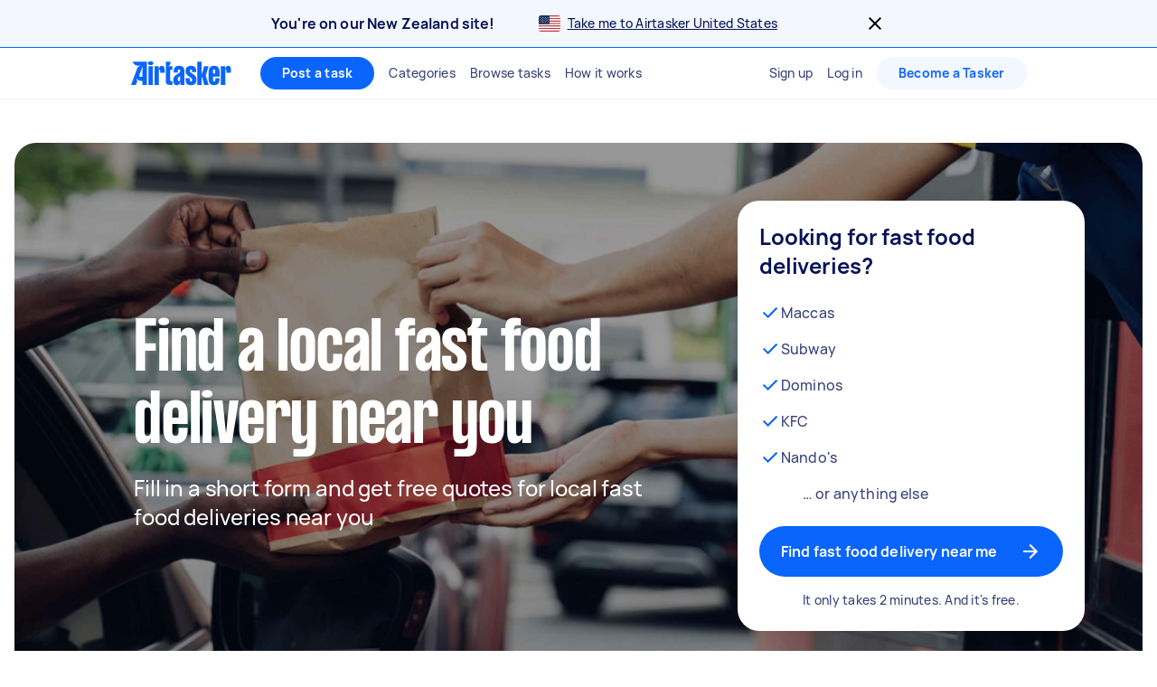

--- FILE ---
content_type: application/javascript; charset=utf-8
request_url: https://js.appboycdn.com/web-sdk/3.5/appboy.no-amd.min.js
body_size: 52714
content:
/*
* Braze Web SDK v3.5.1
* (c) Braze, Inc. 2022 - http://braze.com
* License available at https://github.com/Appboy/appboy-web-sdk/blob/master/LICENSE
* Compiled on 2022-03-24
*/
(function(){(function(b,a){if("object"===typeof module&&module.exports) {var e = a();module.exports=e;module.exports.default=e;}else if(b.appboy){var d=a(),c;for(c in d)b.appboy[c]=d[c]}else b.appboy=a()})("undefined"!==typeof self?self:this,function(){var appboyInterface={};var p;function aa(a){var b=0;return function(){return b<a.length?{done:!1,value:a[b++]}:{done:!0}}}function ba(a){var b="undefined"!=typeof Symbol&&Symbol.iterator&&a[Symbol.iterator];return b?b.call(a):{next:aa(a)}}var ca="function"==typeof Object.create?Object.create:function(a){function b(){}b.prototype=a;return new b},da="function"==typeof Object.defineProperties?Object.defineProperty:function(a,b,c){if(a==Array.prototype||a==Object.prototype)return a;a[b]=c.value;return a};
function ea(a){a=["object"==typeof globalThis&&globalThis,a,"object"==typeof window&&window,"object"==typeof self&&self,"object"==typeof global&&global];for(var b=0;b<a.length;++b){var c=a[b];if(c&&c.Math==Math)return c}throw Error("Cannot find global object");}var fa=ea(this);function ha(a,b){if(b)a:{var c=fa;a=a.split(".");for(var d=0;d<a.length-1;d++){var e=a[d];if(!(e in c))break a;c=c[e]}a=a[a.length-1];d=c[a];b=b(d);b!=d&&null!=b&&da(c,a,{configurable:!0,writable:!0,value:b})}}var ia;
if("function"==typeof Object.setPrototypeOf)ia=Object.setPrototypeOf;else{var ja;a:{var ka={Og:!0},la={};try{la.__proto__=ka;ja=la.Og;break a}catch(a){}ja=!1}ia=ja?function(a,b){a.__proto__=b;if(a.__proto__!==b)throw new TypeError(a+" is not extensible");return a}:null}var ma=ia;
function na(a,b){a.prototype=ca(b.prototype);a.prototype.constructor=a;if(ma)ma(a,b);else for(var c in b)if("prototype"!=c)if(Object.defineProperties){var d=Object.getOwnPropertyDescriptor(b,c);d&&Object.defineProperty(a,c,d)}else a[c]=b[c];a.gi=b.prototype}
ha("String.prototype.repeat",function(a){return a?a:function(b){if(null==this)throw new TypeError("The 'this' value for String.prototype.repeat must not be null or undefined");var c=this+"";if(0>b||1342177279<b)throw new RangeError("Invalid count value");b|=0;for(var d="";b;)if(b&1&&(d+=c),b>>>=1)c+=c;return d}});
ha("Promise",function(a){function b(g){this.Ub=0;this.Rd=void 0;this.sb=[];var h=this.Ad();try{g(h.resolve,h.reject)}catch(l){h.reject(l)}}function c(){this.Ha=null}function d(g){return g instanceof b?g:new b(function(h){h(g)})}if(a)return a;c.prototype.Te=function(g){if(null==this.Ha){this.Ha=[];var h=this;this.Ue(function(){h.eh()})}this.Ha.push(g)};var e=fa.setTimeout;c.prototype.Ue=function(g){e(g,0)};c.prototype.eh=function(){for(;this.Ha&&this.Ha.length;){var g=this.Ha;this.Ha=[];for(var h=
0;h<g.length;++h){var l=g[h];g[h]=null;try{l()}catch(k){this.Sg(k)}}}this.Ha=null};c.prototype.Sg=function(g){this.Ue(function(){throw g;})};b.prototype.Ad=function(){function g(k){return function(m){l||(l=!0,k.call(h,m))}}var h=this,l=!1;return{resolve:g(this.uh),reject:g(this.Qd)}};b.prototype.uh=function(g){if(g===this)this.Qd(new TypeError("A Promise cannot resolve to itself"));else if(g instanceof b)this.Kh(g);else{a:switch(typeof g){case "object":var h=null!=g;break a;case "function":h=!0;break a;
default:h=!1}h?this.sh(g):this.ef(g)}};b.prototype.sh=function(g){var h=void 0;try{h=g.then}catch(l){this.Qd(l);return}"function"==typeof h?this.Lh(h,g):this.ef(g)};b.prototype.Qd=function(g){this.qf(2,g)};b.prototype.ef=function(g){this.qf(1,g)};b.prototype.qf=function(g,h){if(0!=this.Ub)throw Error("Cannot settle("+g+", "+h+"): Promise already settled in state"+this.Ub);this.Ub=g;this.Rd=h;this.fh()};b.prototype.fh=function(){if(null!=this.sb){for(var g=0;g<this.sb.length;++g)f.Te(this.sb[g]);this.sb=
null}};var f=new c;b.prototype.Kh=function(g){var h=this.Ad();g.Cc(h.resolve,h.reject)};b.prototype.Lh=function(g,h){var l=this.Ad();try{g.call(h,l.resolve,l.reject)}catch(k){l.reject(k)}};b.prototype.then=function(g,h){function l(v,t){return"function"==typeof v?function(w){try{k(v(w))}catch(r){m(r)}}:t}var k,m,q=new b(function(v,t){k=v;m=t});this.Cc(l(g,k),l(h,m));return q};b.prototype.catch=function(g){return this.then(void 0,g)};b.prototype.Cc=function(g,h){function l(){switch(k.Ub){case 1:g(k.Rd);
break;case 2:h(k.Rd);break;default:throw Error("Unexpected state: "+k.Ub);}}var k=this;null==this.sb?f.Te(l):this.sb.push(l)};b.resolve=d;b.reject=function(g){return new b(function(h,l){l(g)})};b.race=function(g){return new b(function(h,l){for(var k=ba(g),m=k.next();!m.done;m=k.next())d(m.value).Cc(h,l)})};b.all=function(g){var h=ba(g),l=h.next();return l.done?d([]):new b(function(k,m){function q(w){return function(r){v[w]=r;t--;0==t&&k(v)}}var v=[],t=0;do v.push(void 0),t++,d(l.value).Cc(q(v.length-
1),m),l=h.next();while(!l.done)})};return b});var oa={Vh:function(a){var b="=".repeat((4-a.length%4)%4);a=(a+b).replace(/\-/g,"+").replace(/_/g,"/");a=atob(a);b=new Uint8Array(a.length);for(var c=0;c<a.length;++c)b[c]=a.charCodeAt(c);return b}};var pa={Ia:function(){function a(b){var c=(Math.random().toString(16)+"000000000").substr(2,8);return b?"-"+c.substr(0,4)+"-"+c.substr(4,4):c}return a()+a(!0)+a(!0)+a()}};function qa(a){var b=x;this.Le="undefined"===typeof window?self:window;this.C=a;this.F=b}function ra(a){if("indexedDB"in a.Le)return a.Le.indexedDB}
function sa(a){try{if(null==ra(a))return!1;ra(a).open("Braze IndexedDB Support Test");if("undefined"!==typeof window){var b=window.bi||window.Ya||window.di;if(b&&b.wh&&b.wh.id)return a.F.info("Not using IndexedDB for storage because we are running inside an extension"),!1}return!0}catch(c){return a.F.info("Not using IndexedDB for storage due to following error: "+c),!1}}
function ta(a,b,c){var d=ra(a).open(a.C.P,a.C.VERSION);if(null==d)return"function"===typeof c&&c(),!1;d.onupgradeneeded=function(e){a.F.info("Upgrading indexedDB "+a.C.P+" to v"+a.C.VERSION+"...");e=e.target.result;for(var f in a.C.G)a.C.G.hasOwnProperty(f)&&!e.objectStoreNames.contains(a.C.G[f])&&e.createObjectStore(a.C.G[f])};d.onsuccess=function(e){var f=e.target.result;f.onversionchange=function(){f.close();"function"===typeof c&&c();a.F.error("Needed to close the database unexpectedly because of an upgrade in another tab")};
b(f)};d.onerror=function(e){a.F.info("Could not open indexedDB "+a.C.P+" v"+a.C.VERSION+": "+e.target.errorCode);"function"===typeof c&&c();return!0};return!0}
qa.prototype.setItem=function(a,b,c,d,e){if(!sa(this))return"function"===typeof e&&e(),!1;var f=this;return ta(this,function(g){g.objectStoreNames.contains(a)?(g=g.transaction([a],"readwrite").objectStore(a).put(c,b),g.onerror=function(){f.F.error("Could not store object "+b+" in "+a+" on indexedDB "+f.C.P);"function"===typeof e&&e()},g.onsuccess=function(){"function"===typeof d&&d()}):(f.F.error("Could not store object "+b+" in "+a+" on indexedDB "+f.C.P+" - "+a+" is not a valid objectStore"),"function"===
typeof e&&e())},e)};qa.prototype.getItem=function(a,b,c){if(!sa(this))return!1;var d=this;return ta(this,function(e){e.objectStoreNames.contains(a)?(e=e.transaction([a],"readonly").objectStore(a).get(b),e.onerror=function(){d.F.error("Could not retrieve object "+b+" in "+a+" on indexedDB "+d.C.P)},e.onsuccess=function(f){f=f.target.result;null!=f&&c(f)}):d.F.error("Could not retrieve object "+b+" in "+a+" on indexedDB "+d.C.P+" - "+a+" is not a valid objectStore")})};
function ua(a,b,c,d){sa(a)?ta(a,function(e){e.objectStoreNames.contains(b)?(e=e.transaction([b],"readonly").objectStore(b).openCursor(null,"prev"),e.onerror=function(){a.F.error("Could not open cursor for "+b+" on indexedDB "+a.C.P);"function"===typeof d&&d()},e.onsuccess=function(f){f=f.target.result;null!=f&&null!=f.value&&null!=f.key?c(f.key,f.value):"function"===typeof d&&d()}):(a.F.error("Could not retrieve last record from "+b+" on indexedDB "+a.C.P+" - "+b+" is not a valid objectStore"),"function"===
typeof d&&d())},d):"function"===typeof d&&d()}function va(a,b,c){sa(a)&&ta(a,function(d){d.objectStoreNames.contains(b)?d.transaction([b],"readwrite").objectStore(b)["delete"](c).onerror=function(){a.F.error("Could not delete record "+c+" from "+b+" on indexedDB "+a.C.P)}:a.F.error("Could not delete record "+c+" from "+b+" on indexedDB "+a.C.P+" - "+b+" is not a valid objectStore")})}
function wa(a,b,c){sa(a)&&ta(a,function(d){if(d.objectStoreNames.contains(b)){var e=d.transaction([b],"readwrite").objectStore(b);d=e.openCursor();var f=[];d.onerror=function(){0<f.length?(a.F.info("Cursor closed midway through for "+b+" on indexedDB "+a.C.P),c(f)):a.F.error("Could not open cursor for "+b+" on indexedDB "+a.C.P)};d.onsuccess=function(g){var h=g.target.result;null!=h?(null!=h.value&&null!=h.key&&(e["delete"](h.key).onsuccess=function(){f.push(h.value)}),h.continue()):0<f.length&&c(f)}}else a.F.error("Could not retrieve objects from "+
b+" on indexedDB "+a.C.P+" - "+b+" is not a valid objectStore")})}
qa.prototype.clearData=function(){if(!sa(this))return!1;var a=[],b;for(b in this.C.G)this.C.G.hasOwnProperty(b)&&this.C.G[b]!==this.C.G.xb&&a.push(this.C.G[b]);var c=this;return ta(this,function(d){d=d.transaction(a,"readwrite");for(var e=0;e<a.length;e++)d.objectStore(a[e]).clear().onerror=function(){c.F.error("Could not clear "+this.source.name+" on indexedDB "+c.C.P)};d.onerror=function(){c.F.error("Could not clear object stores on indexedDB "+c.C.P)}})};var xa={Gd:function(a){if(void 0!==a||void 0===xa.Ea)xa.Ea=!!a;xa.He||(xa.He=!0)},Jb:function(){xa.He=!1;xa.Ea=void 0;xa.F=void 0},Td:function(a){"function"!==typeof a?xa.info("Ignoring setLogger call since logger is not a function"):(xa.Gd(),xa.F=a)},Yd:function(){xa.Gd();xa.Ea?(console.log("Disabling Appboy logging"),xa.Ea=!1):(console.log("Enabled Appboy logging"),xa.Ea=!0)},info:function(a){xa.Ea&&(a="Appboy: "+a,null!=xa.F?xa.F(a):console.log(a))},warn:function(a){xa.Ea&&(a="Appboy SDK Warning: "+
a+" (v3.5.1)",null!=xa.F?xa.F(a):console.warn(a))},error:function(a){xa.Ea&&(a="Appboy SDK Error: "+a+" (v3.5.1)",null!=xa.F?xa.F(a):console.error(a))}};var z={CustomEvent:"ce",eg:"p",sg:"pc",$h:"ca",fg:"i",Yc:"ie",Jf:"cci",Lf:"ccic",Hf:"ccc",If:"ccd",ve:"ss",yg:"se",dg:"si",ke:"sc",je:"sbc",cg:"sfe",Mf:"iec",lg:"lr",Df:"uae",Gf:"ci",Ff:"cc",jg:"lcaa",kg:"lcar",Of:"inc",Nf:"add",Pf:"rem",Qf:"set",zg:"sgu"},ya={$f:"feed_displayed",Kf:"content_cards_displayed"},za={ba:{P:"AppboyServiceWorkerAsyncStorage",VERSION:6,G:{Rf:"data",oe:"pushClicks",gd:"pushSubscribed",Yh:"fallbackDevice",Ef:"cardUpdates",xb:"optOut",me:"pendingData",qe:"sdkAuthenticationSignature"},
kb:1}},x=xa,C={Af:"allowCrawlerActivity",Rc:"baseUrl",ng:"noCookies",ee:"devicePropertyAllowlist",Vc:"devicePropertyWhitelist",Wf:"disablePushTokenMaintenance",Yf:"enableLogging",Zf:"enableSdkAuthentication",mg:"manageServiceWorkerExternally",ag:"minimumIntervalBetweenTriggerActionsInSeconds",xg:"sessionTimeoutInSeconds",Cf:"appVersion",wg:"serviceWorkerLocation",ug:"safariWebsitePushId",cd:"localization",be:"contentSecurityNonce",fe:"enableHtmlInAppMessages",Zd:"allowUserSuppliedJavascript",bg:"inAppMessageZIndex",
pg:"openInAppMessagesInNewTab",qg:"openNewsFeedCardsInNewTab",tg:"requireExplicitInAppMessageDismissal",Xf:"doNotLoadFontAwesome",re:"sdkFlavor",$c:"language",og:"openCardsInNewTab"};function Aa(a,b,c,d){a=Ba(a);return-1===a.indexOf(b)?(x.error(c+" Valid values from "+d+' are "'+a.join('"/"')+'".'),!1):!0}function Ca(a){return Array.isArray?Array.isArray(a):"[object Array]"===Object.prototype.toString.call(a)}function Da(a){return"[object Date]"===Object.prototype.toString.call(a)}function Ea(a){return"[object Object]"===Object.prototype.toString.call(a)}
function Fa(a){null==a&&(a=[]);for(var b=[],c=arguments.length,d=0,e=a.length;d<e;d++){var f=a[d];if(-1===b.indexOf(f)){var g;for(g=1;g<c&&-1!==arguments[g].indexOf(f);g++);g===c&&b.push(f)}}return b}function Ga(a){var b=[],c;for(c in a)a.hasOwnProperty(c)&&b.push(c);return b}function Ba(a){var b=[],c;for(c in a)a.hasOwnProperty(c)&&void 0!==a[c]&&b.push(a[c]);return b}
function Ha(a,b){if(a===b)return 0!==a||1/a===1/b;if(null==a||null==b)return a===b;var c=a.toString();if(c!==b.toString())return!1;switch(c){case "[object RegExp]":case "[object String]":return""+a===""+b;case "[object Number]":return+a!==+a?+b!==+b:0===+a?1/+a===1/b:+a===+b;case "[object Date]":case "[object Boolean]":return+a===+b}c="[object Array]"===c;if(!c){if("object"!==typeof a||"object"!==typeof b)return!1;var d=a.constructor,e=b.constructor;if(d!==e&&!("function"===typeof d&&d instanceof
d&&"function"===typeof e&&e instanceof e)&&"constructor"in a&&"constructor"in b)return!1}d=[];e=[];for(var f=d.length;f--;)if(d[f]===a)return e[f]===b;d.push(a);e.push(b);if(c){f=a.length;if(f!==b.length)return!1;for(;f--;)if(!Ha(a[f],b[f]))return!1}else{c=Ga(a);f=c.length;if(Ga(b).length!==f)return!1;for(;f--;){var g=c[f];if(!b.hasOwnProperty(g)||!Ha(a[g],b[g]))return!1}}d.pop();e.pop();return!0};function Ia(a,b){a/=1E3;b&&(a=Math.floor(a));return a}function Ja(a){var b=parseInt(a);return null==a||isNaN(b)?null:new Date(1E3*b)}function Ka(a){return null!=a&&Da(a)?a.toISOString().replace(/\.[0-9]{3}Z$/,""):a}function La(a){return null==a||""===a?null:new Date(a)};function E(a,b,c,d,e){this.gb=a;this.type=b;this.time=null==c||""===c?(new Date).valueOf():c;this.sessionId=d;this.data=e}E.prototype.Ac=function(){var a={name:this.type,time:Ia(this.time),data:this.data||{},session_id:this.sessionId};null!=this.gb&&(a.user_id=this.gb);return a};E.prototype.A=function(){return{u:this.gb,t:this.type,ts:this.time,s:this.sessionId,d:this.data}};function Ma(a){return null!=a&&Ea(a)&&null!=a.t&&""!==a.t}function Na(a){return new E(a.u,a.t,a.ts,a.s,a.d)};function Oa(a,b,c){null==a&&(a=pa.Ia());c=parseInt(c);if(isNaN(c)||0===c)c=(new Date).valueOf();this.ia=a;this.Ib=c;this.Ob=(new Date).valueOf();this.Cd=b}Oa.prototype.A=function(){return{g:this.ia,e:this.Cd,c:this.Ib,l:this.Ob}};function Pa(a){for(var b=a.length,c=a.length-1;0<=c;c--){var d=a.charCodeAt(c);127<d&&2047>=d?b++:2047<d&&65535>=d&&(b+=2);56320<=d&&57343>=d&&c--}return b};function Qa(a,b,c,d){(d="string"===typeof a||null===a&&d)||x.error("Cannot "+b+" because "+c+' "'+a+'" is invalid.');return d}function Ra(a,b,c){var d=null!=a&&"string"===typeof a&&(""===a||a.match(Sa));d||x.error("Cannot "+b+" because "+c+' "'+a+'" is invalid.');return d}
function Ta(a,b,c,d,e){null==a&&(a={});if("object"!==typeof a||Ca(a))return x.error(b+" requires that "+c+" be an object. Ignoring "+e+"."),[!1,null];b=JSON.stringify(a);if(Pa(b)>Ua)return x.error("Could not "+d+" because "+c+" was greater than the max size of "+Va+"."),[!1,null];try{var f=JSON.parse(b)}catch(k){return x.error("Could not "+d+" because "+c+" did not contain valid JSON."),[!1,null]}for(var g in a){if(!Ra(g,d,"the "+e+" property name"))return[!1,null];c=a[g];if(null==c)delete a[g],delete f[g];
else{Da(c)&&(f[g]=Ka(c));var h=d,l="the "+e+' property "'+g+'"';(b=Ea(c)||Ca(c)?Wa(c,f[g]):Ya(c))||x.error("Cannot "+h+" because "+l+' "'+c+'" is invalid.');if(!b)return[!1,null]}}return[!0,f]}function Wa(a,b){if(Ca(a)&&Ca(b))for(var c=0;c<a.length&&c<b.length;c++){if(Da(a[c])&&(b[c]=Ka(a[c])),!Wa(a[c],b[c]))return!1}else if(Ea(a)){c=ba(Ga(a));for(var d=c.next();!d.done;d=c.next())if(d=d.value,Da(a[d])&&(b[d]=Ka(a[d])),!Wa(a[d],b[d]))return!1}else return Ya(a);return!0}
function Ya(a){var b=typeof a;return null==a||"number"===b||"boolean"===b||Da(a)||"string"===b}var Sa=/^[^\x00-\x1F\x22]+$/,Za=new RegExp(/^.+@.+\..+$/),Ua=51200,Va="50KB";var J={};function K(a,b){this.f=a;this.H=b}p=K.prototype;p.o=function(a){null==a&&x.error("getUserId must be supplied with a callback. e.g., appboy.getUser().getUserId(function(userId) {console.log('the user id is ' + userId)})");"function"===typeof a&&a(this.f.o())};
p.Pg=function(a,b){if(!Qa(a,"add alias","the alias",!1)||0>=a.length)return x.error("addAlias requires a non-empty alias"),!1;if(!Qa(b,"add alias","the label",!1)||0>=b.length)return x.error("addAlias requires a non-empty label"),!1;var c=this.H,d=new $a,e=ab(c.D),f=z.Df;d.j.push(new E(c.f.o(),f,(new Date).valueOf(),e,{a:a,l:b}));d.h=bb(c.b,d.j);return d.h};p.Eh=function(a){return Qa(a,"set first name","the firstName",!0)?cb(this.f,"first_name",a):!1};
p.Ih=function(a){return Qa(a,"set last name","the lastName",!0)?cb(this.f,"last_name",a):!1};p.Ch=function(a){return null===a||"string"===typeof a&&null!=a.toLowerCase().match(Za)?cb(this.f,"email",a):(x.error('Cannot set email address - "'+a+'" did not pass RFC-5322 validation.'),!1)};p.Fh=function(a){"string"===typeof a&&(a=a.toLowerCase());return null===a||Aa(db,a,'Gender "'+a+'" is not a valid gender.',"User.Genders")?cb(this.f,"gender",a):!1};
p.Bh=function(a,b,c){if(null===a&&null===b&&null===c)return cb(this.f,"dob",null);a=parseInt(a);b=parseInt(b);c=parseInt(c);return isNaN(a)||isNaN(b)||isNaN(c)||12<b||1>b||31<c||1>c?(x.error("Cannot set date of birth - parameters should comprise a valid date e.g. setDateOfBirth(1776, 7, 4);"),!1):cb(this.f,"dob",""+a+"-"+b+"-"+c)};p.yh=function(a){return Qa(a,"set country","the country",!0)?cb(this.f,"country",a):!1};
p.Gh=function(a){return Qa(a,"set home city","the homeCity",!0)?cb(this.f,"home_city",a):!1};p.Hh=function(a){return Qa(a,"set language","the language",!0)?cb(this.f,"language",a):!1};p.Dh=function(a){return Aa(eb,a,'Email notification setting "'+a+'" is not a valid subscription type.',"User.NotificationSubscriptionTypes")?cb(this.f,"email_subscribe",a):!1};
p.Ud=function(a){return Aa(eb,a,'Push notification setting "'+a+'" is not a valid subscription type.',"User.NotificationSubscriptionTypes")?cb(this.f,"push_subscribe",a):!1};p.Jh=function(a){return Qa(a,"set phone number","the phoneNumber",!0)?null===a||a.match(fb)?cb(this.f,"phone",a):(x.error('Cannot set phone number - "'+a+'" did not pass validation.'),!1):!1};p.xh=function(a){return cb(this.f,"image_url",a)};
p.Oc=function(a,b,c,d,e){if(null==a||null==b)return x.error("Cannot set last-known location - latitude and longitude are required."),!1;a=parseFloat(a);b=parseFloat(b);null!=c&&(c=parseFloat(c));null!=d&&(d=parseFloat(d));null!=e&&(e=parseFloat(e));return isNaN(a)||isNaN(b)||null!=c&&isNaN(c)||null!=d&&isNaN(d)||null!=e&&isNaN(e)?(x.error("Cannot set last-known location - all supplied parameters must be numeric."),!1):90<a||-90>a||180<b||-180>b?(x.error("Cannot set last-known location - latitude and longitude are bounded by \u00b190 and \u00b1180 respectively."),
!1):null!=c&&0>c||null!=e&&0>e?(x.error("Cannot set last-known location - accuracy and altitudeAccuracy may not be negative."),!1):this.H.Oc(this.f.o(),a,b,d,c,e).h};
p.Sd=function(a,b){if(!Ra(a,"set custom user attribute","the given key"))return!1;var c=typeof b,d=Da(b),e=Ca(b);if("number"!==c&&"boolean"!==c&&!d&&!e&&null!==b&&!Ra(b,'set custom user attribute "'+a+'"',"the given value"))return!1;d&&(b=Ka(b));if(e){for(c=0;c<b.length;c++)if(!Ra(b[c],'set custom user attribute "'+a+'"',"the element in the given array"))return!1;return gb(this.H,z.Qf,a,b).h}return this.f.Sd(a,b)};
p.Qg=function(a,b){return!Ra(a,"add to custom user attribute array","the given key")||null!=b&&!Ra(b,"add to custom user attribute array","the given value")?!1:gb(this.H,z.Nf,a,b).h};p.qh=function(a,b){return!Ra(a,"remove from custom user attribute array","the given key")||null!=b&&!Ra(b,"remove from custom user attribute array","the given value")?!1:gb(this.H,z.Pf,a,b).h};
p.kh=function(a,b){if(!Ra(a,"increment custom user attribute","the given key"))return!1;null==b&&(b=1);var c=parseInt(b);return isNaN(c)||c!==parseFloat(b)?(x.error('Cannot increment custom user attribute because the given incrementValue "'+b+'" is not an integer.'),!1):gb(this.H,z.Of,a,c).h};p.Pd=function(a,b,c,d,e){this.f.Pd(a,b,c,d,e);hb(this.H)};p.Sb=function(a){this.f.Sb(a)};
p.Ah=function(a,b,c){if(!Ra(a,"set custom location attribute","the given key"))return!1;if(null!==b||null!==c)if(b=parseFloat(b),c=parseFloat(c),isNaN(b)||90<b||-90>b||isNaN(c)||180<c||-180>c)return x.error("Received invalid values for latitude and/or longitude. Latitude and longitude are bounded by \u00b190 and \u00b1180 respectively, or must both be null for removal."),!1;var d=this.H,e=c;c=new $a;if(ib(d.J,a))x.info('Custom Attribute "'+a+'" is blocklisted, ignoring.'),c.h=!1;else{var f=ab(d.D);
if(null===b&&null===e){var g=z.kg;a={key:a}}else g=z.jg,a={key:a,latitude:b,longitude:e};c.j.push(new E(d.f.o(),g,(new Date).valueOf(),f,a));c.h=bb(d.b,c.j)}return c.h};p.Rg=function(a){return!Qa(a,"add user to subscription group","subscription group ID",!1)||0>=a.length?(x.error("addToSubscriptionGroup requires a non-empty subscription group ID"),!1):jb(this.H,a,kb).h};
p.rh=function(a){return!Qa(a,"remove user from subscription group","subscription group ID",!1)||0>=a.length?(x.error("removeFromSubscriptionGroup requires a non-empty subscription group ID"),!1):jb(this.H,a,lb).h};var fb=/^[0-9 .\\(\\)\\+\\-]+$/,db={MALE:"m",FEMALE:"f",OTHER:"o",UNKNOWN:"u",NOT_APPLICABLE:"n",PREFER_NOT_TO_SAY:"p"},eb={OPTED_IN:"opted_in",SUBSCRIBED:"subscribed",UNSUBSCRIBED:"unsubscribed"},kb="subscribed",lb="unsubscribed";J.User=K;J.User.Genders=db;
J.User.NotificationSubscriptionTypes=eb;J.User.prototype.getUserId=K.prototype.o;J.User.prototype.setFirstName=K.prototype.Eh;J.User.prototype.setLastName=K.prototype.Ih;J.User.prototype.setEmail=K.prototype.Ch;J.User.prototype.setGender=K.prototype.Fh;J.User.prototype.setDateOfBirth=K.prototype.Bh;J.User.prototype.setCountry=K.prototype.yh;J.User.prototype.setHomeCity=K.prototype.Gh;J.User.prototype.setLanguage=K.prototype.Hh;J.User.prototype.setEmailNotificationSubscriptionType=K.prototype.Dh;
J.User.prototype.setPushNotificationSubscriptionType=K.prototype.Ud;J.User.prototype.setPhoneNumber=K.prototype.Jh;J.User.prototype.setAvatarImageUrl=K.prototype.xh;J.User.prototype.setLastKnownLocation=K.prototype.Oc;J.User.prototype.setCustomUserAttribute=K.prototype.Sd;J.User.prototype.addToCustomAttributeArray=K.prototype.Qg;J.User.prototype.removeFromCustomAttributeArray=K.prototype.qh;J.User.prototype.incrementCustomUserAttribute=K.prototype.kh;J.User.prototype.addAlias=K.prototype.Pg;
J.User.prototype.setCustomLocationAttribute=K.prototype.Ah;J.User.prototype.addToSubscriptionGroup=K.prototype.Rg;J.User.prototype.removeFromSubscriptionGroup=K.prototype.rh;function mb(){}mb.prototype.Ed=function(){};mb.prototype.Fd=function(){};mb.prototype.qb=function(){};function nb(a,b){if(a&&b)if(a=a.toLowerCase(),Ca(b.O))for(var c=0;c<b.O.length;c++){if(-1!==a.indexOf(b.O[c].toLowerCase()))return b.S}else if(-1!==a.indexOf(b.O.toLowerCase()))return b.S};var ob={ae:"Chrome",Wc:"Edge",dc:"Internet Explorer",le:"Opera",hd:"Safari",Zh:"Firefox"};function pb(){if(this.userAgentData=navigator.userAgentData){var a=this.userAgentData.brands;if(a&&a.length){a=ba(a);for(var b=a.next();!b.done;b=a.next()){b=b.value;var c=void 0,d=[];for(c in ob)ob[c]!==ob.dc&&d.push(ob[c]);if((c=b.brand.match(new RegExp("("+d.join("|")+")","i")))&&0<c.length){var e=c[0];var f=b.version;break}}}this.Ya=e||"Unknown Browser";this.version=f||"Unknown Version"}}na(pb,mb);pb.prototype.Ed=function(){return this.Ya};pb.prototype.Fd=function(){return this.version};
pb.prototype.qb=function(a){var b=this;return this.ga?Promise.resolve(this.ga):(this.userAgentData.getHighEntropyValues?this.userAgentData.getHighEntropyValues(["platform"]):Promise.reject()).then(function(c){c=c.platform;for(var d=0;d<a.length;d++){var e=nb(c,a[d]);if(e)return b.ga=e,b.ga}return c}).catch(function(){return navigator.platform})};function qb(){this.We=rb()}na(qb,mb);qb.prototype.Ed=function(){return this.We[0]||"Unknown Browser"};qb.prototype.Fd=function(){return this.We[1]||"Unknown Version"};qb.prototype.qb=function(a){for(var b=0;b<a.length;b++){var c=nb(a[b].U,a[b]);if(c)return"Mac"===c&&1<navigator.maxTouchPoints&&(c="iOS"),Promise.resolve(c)}return Promise.resolve(navigator.platform)};
function rb(){var a=navigator.userAgent||"",b=a.match(/(samsungbrowser|tizen|roku|konqueror|icab|crios|opera|ucbrowser|chrome|safari|firefox|camino|msie|trident(?=\/))\/?\s*(\.?\d+(\.\d+)*)/i)||[];if(/trident/i.test(b[1])){var c=/\brv[ :]+(\.?\d+(\.\d+)*)/g.exec(a)||[];return[ob.dc,c[1]||""]}if(-1!==a.indexOf("(Web0S; Linux/SmartTV)"))return["LG Smart TV",null];if(-1!==a.indexOf("CrKey"))return["Chromecast",null];if(-1!==a.indexOf("BRAVIA")||-1!==a.indexOf("SonyCEBrowser")||-1!==a.indexOf("SonyDTV"))return["Sony Smart TV",
null];if(-1!==a.indexOf("PhilipsTV"))return["Philips Smart TV",null];if(a.match(/\b(Roku)\b/))return["Roku",null];if(a.match(/\bAFTM\b/))return["Amazon Fire Stick",null];if(b[1]===ob.ae&&(c=a.match(/\b(OPR|Edge|EdgA|Edg|UCBrowser)\/(\.?\d+(\.\d+)*)/),null!=c))return c=c.slice(1),c[0]=c[0].replace("OPR",ob.le),c[0]=c[0].replace("EdgA",ob.Wc),"Edg"===c[0]&&(c[0]=ob.Wc),[c[0],c[1]];if(b[1]===ob.hd&&(c=a.match(/\b(EdgiOS)\/(\.?\d+(\.\d+)*)/),null!=c))return c=c.slice(1),c[0]=c[0].replace("EdgiOS",ob.Wc),
[c[0],c[1]];b=b[2]?[b[1],b[2]]:[null,null];b[0]===ob.hd&&null!=(c=a.match(/version\/(\.?\d+(\.\d+)*)/i))&&b.splice(1,1,c[1]);null!=(c=a.match(/\b(UCBrowser)\/(\.?\d+(\.\d+)*)/))&&b.splice(1,1,c[2]);if(b[0]===ob.le&&null!=(c=a.match(/mini\/(\.?\d+(\.\d+)*)/i)))return["Opera Mini",c[1]||""];b[0]&&(a=b[0].toLowerCase(),"msie"===a&&(b[0]=ob.dc),"crios"===a&&(b[0]=ob.ae),"tizen"===a&&(b[0]="Samsung Smart TV",b[1]=null),"samsungbrowser"===a&&(b[0]="Samsung Browser"));return b};function sb(){var a=this;this.Md=new (navigator.userAgentData?pb:qb);this.userAgent=navigator.userAgent;this.Ya=this.Md.Ed();this.version=this.Md.Fd();this.qb().then(function(b){return a.ga=b});this.language=(navigator.ji||navigator.language||navigator.browserLanguage||navigator.ii||"").toLowerCase();this.lh=tb(this.userAgent)}sb.prototype.qb=function(){var a=this;return this.ga?Promise.resolve(this.ga):this.Md.qb(ub).then(function(b){return a.ga=b})};
function tb(a){a=a.toLowerCase();for(var b="googlebot bingbot slurp duckduckbot baiduspider yandex facebookexternalhit sogou ia_archiver https://github.com/prerender/prerender aolbuild bingpreview msnbot adsbot mediapartners-google teoma".split(" "),c=0;c<b.length;c++)if(-1!==a.indexOf(b[c]))return!0;return!1}
var ub=[{U:navigator.platform,O:"Win",S:"Windows"},{U:navigator.platform,O:"Mac",S:"Mac"},{U:navigator.platform,O:"BlackBerry",S:"BlackBerry"},{U:navigator.platform,O:"FreeBSD",S:"FreeBSD"},{U:navigator.platform,O:"OpenBSD",S:"OpenBSD"},{U:navigator.platform,O:"Nintendo",S:"Nintendo"},{U:navigator.platform,O:"SunOS",S:"SunOS"},{U:navigator.platform,O:"PlayStation",S:"PlayStation"},{U:navigator.platform,O:"X11",S:"X11"},{U:navigator.userAgent,O:["iPhone","iPad","iPod"],S:"iOS"},{U:navigator.platform,
O:"Pike v",S:"iOS"},{U:navigator.userAgent,O:["Web0S"],S:"WebOS"},{U:navigator.platform,O:["Linux armv7l","Android"],S:"Android"},{U:navigator.userAgent,O:["Android"],S:"Android"},{U:navigator.platform,O:"Linux",S:"Linux"}],vb=new sb;function wb(a,b){this.rc=a;this.R=b}function xb(a,b,c){var d=c;null!=c&&c instanceof Oa&&(d=c.A());a.rc.store(b,d)}function yb(a,b){var c=zb(a,b);null!=c&&(c.Ob=(new Date).valueOf(),xb(a,b,c))}function zb(a,b){a=a.rc.Z(b);null==a||null==a.g?a=null:(b=new Oa(a.g,a.e,a.c),b.Ob=a.l,a=b);return a}function bb(a,b){if(null==b||0===b.length)return!1;Ca(b)||(b=[b]);var c=a.R.Z(M.Wb);null!=c&&Ca(c)||(c=[]);for(var d=0;d<b.length;d++)c.push(b[d].A());return a.R.store(M.Wb,c)}
function Ab(a){var b=a.R.Z(M.Wb);a.R.remove(M.Wb);null==b&&(b=[]);a=[];var c=!1,d=null;if(Ca(b))for(var e=0;e<b.length;e++)Ma(b[e])?a.push(Na(b[e])):d=e;else c=!0;if(c||null!=d)e="Stored events could not be deserialized as Events",c&&(e+=", was "+Object.prototype.toString.call(b)+" not an array"),null!=d&&(e+=", value at index "+d+" does not look like an event"),e+=", serialized values were of type "+typeof b+": "+JSON.stringify(b),a.push(new E(null,z.Yc,(new Date).valueOf(),null,{e:e}));return a}
function O(a,b,c){Aa(M,b,"StorageManager cannot store object.","StorageManager.KEYS.OBJECTS")&&a.R.store(b,c)}function S(a,b){return Aa(M,b,"StorageManager cannot retrieve object.","StorageManager.KEYS.OBJECTS")?a.R.Z(b):!1}function Bb(a,b){Aa(M,b,"StorageManager cannot remove object.","StorageManager.KEYS.OBJECTS")&&a.R.remove(b)}wb.prototype.clearData=function(){for(var a=Ga(Cb),b=Ga(M),c=0;c<a.length;c++)this.rc.remove(Cb[a[c]]);for(a=0;a<b.length;a++)this.R.remove(M[b[a]])};
function Eb(a,b){var c=a.R.Z(M.Qa);null==c&&(c={});var d=b.user_id||M.Qc,e;for(e in b)"user_id"===e||null!=c[d]&&null!=c[d][e]||Fb(a,b.user_id,e,b[e])}function Fb(a,b,c,d){var e=a.R.Z(M.Qa);null==e&&(e={});var f=b||M.Qc,g=e[f];null==g&&(g={},null!=b&&(g.user_id=b));if("custom"===c){null==g[c]&&(g[c]={});for(var h in d)g[c][h]=d[h]}else g[c]=d;e[f]=g;return a.R.store(M.Qa,e)}function Gb(a){var b=a.R.Z(M.Qa);a.R.remove(M.Qa);a=[];for(var c in b)null!=b[c]&&a.push(b[c]);return a}
var Cb={lc:"ab.storage.userId",Uc:"ab.storage.deviceId",Ta:"ab.storage.sessionId"},M={jd:"ab.test",Wb:"ab.storage.events",Qa:"ab.storage.attributes",Qc:"ab.storage.attributes.anonymous_user",cc:"ab.storage.device",se:"ab.storage.sdk_metadata",ue:"ab.storage.session_id_for_cached_metadata",kc:"ab.storage.pushToken",dd:"ab.storage.newsFeed",bd:"ab.storage.lastNewsFeedRefresh",vb:"ab.storage.cardImpressions",te:"ab.storage.serverConfig",kd:"ab.storage.triggers",md:"ab.storage.triggers.ts",hg:"ab.storage.lastTriggeredTime",
gg:"ab.storage.lastTriggeredTimesById",ig:"ab.storage.lastTriggerEventDataById",hc:"ab.storage.messagingSessionStart",wb:"ab.storage.cc",ac:"ab.storage.ccLastFullSync",$b:"ab.storage.ccLastCardUpdated",hb:"ab.storage.ccClicks",ib:"ab.storage.ccImpressions",ua:"ab.storage.ccDismissals",fc:"ab.storage.lastDisplayedTriggerTimesById",ad:"ab.storage.lastDisplayedTriggerTime",zb:"ab.storage.triggerFireInstancesById",jb:"ab.storage.signature"};function Hb(a){this.$=a;this.df=vb.Ya===ob.hd?3:10}
Hb.prototype.Xa=function(a){return a+"."+this.$};Hb.prototype.store=function(a,b){b={v:b};try{return localStorage.setItem(this.Xa(a),JSON.stringify(b)),!0}catch(c){return x.info("Storage failure: "+c.message),!1}};Hb.prototype.Z=function(a){try{var b=JSON.parse(localStorage.getItem(this.Xa(a)));return null==b?null:b.v}catch(c){return x.info("Storage retrieval failure: "+c.message),null}};
Hb.prototype.remove=function(a){try{localStorage.removeItem(this.Xa(a))}catch(b){return x.info("Storage removal failure: "+b.message),!1}};function Ib(a,b){this.$=a;a=0;for(var c=document.location.hostname,d=c.split(".");a<d.length-1&&-1===document.cookie.indexOf("ab._gd=ab._gd");)a++,c="."+d.slice(-1-a).join("."),document.cookie="ab._gd=ab._gd;domain="+c+";";document.cookie="ab._gd=;expires="+(new Date(0)).toGMTString()+";domain="+c+";";this.Me=c;this.Ee=525949;this.Qe=!!b}
Ib.prototype.Xa=function(a){return null!=this.$?a+"."+this.$:a};function Jb(a){var b=new Date;b.setTime(b.getTime()+6E4*a.Ee);return b.getFullYear()}
Ib.prototype.store=function(a,b){for(var c=Ba(Cb),d=document.cookie.split(";"),e=0;e<d.length;e++){for(var f=d[e];" "===f.charAt(0);)f=f.substring(1);for(var g=!1,h=0;h<c.length;h++)if(0===f.indexOf(c[h])){g=!0;break}g&&(f=f.split("=")[0],-1===f.indexOf("."+this.$)&&Kb(this,f))}c=new Date;c.setTime(c.getTime()+6E4*this.Ee);c="expires="+c.toUTCString();d="domain="+this.Me;b=this.Qe?b:encodeURIComponent(JSON.stringify(b));a=this.Xa(a)+"="+b+";"+c+";"+d+";path=/";if(4093<=a.length)return x.info("Storage failure: string is "+
a.length+" chars which is too large to store as a cookie."),!1;document.cookie=a;return!0};
Ib.prototype.Z=function(a){for(var b=[],c=this.Xa(a)+"=",d=document.cookie.split(";"),e=0;e<d.length;e++){for(var f=d[e];" "===f.charAt(0);)f=f.substring(1);if(0===f.indexOf(c))try{var g=void 0;g=this.Qe?f.substring(c.length,f.length):JSON.parse(decodeURIComponent(f.substring(c.length,f.length)));b.push(g)}catch(h){return x.info("Storage retrieval failure: "+h.message),this.remove(a),null}}return 0<b.length?b[b.length-1]:null};Ib.prototype.remove=function(a){Kb(this,this.Xa(a))};
function Kb(a,b){b=b+"=;expires="+(new Date(0)).toGMTString();document.cookie=b;document.cookie=b+";path=/";document.cookie=b+";path="+document.location.pathname;a=b+";domain="+a.Me;document.cookie=a;document.cookie=a+";path=/";document.cookie=a+";path="+document.location.pathname}function Lb(){this.ud={};this.Ke=5242880;this.df=3}
Lb.prototype.store=function(a,b){var c={value:b};var d=[];b=[b];for(var e=0;b.length;){var f=b.pop();if("boolean"===typeof f)e+=4;else if("string"===typeof f)e+=2*f.length;else if("number"===typeof f)e+=8;else if("object"===typeof f&&-1===d.indexOf(f)){d.push(f);for(var g in f)b.push(f[g])}}d=e;if(d>this.Ke)return x.info("Storage failure: object is \u2248"+d+" bytes which is greater than the max of "+this.Ke),!1;this.ud[a]=c;return!0};Lb.prototype.Z=function(a){a=this.ud[a];return null==a?null:a.value};
Lb.prototype.remove=function(a){this.ud[a]=null};function Mb(a,b,c){this.ma=[];b&&this.ma.push(new Ib(a));c&&this.ma.push(new Hb(a));this.ma.push(new Lb)}Mb.prototype.store=function(a,b){for(var c=!0,d=0;d<this.ma.length;d++)c=this.ma[d].store(a,b)&&c;return c};Mb.prototype.Z=function(a){for(var b=0;b<this.ma.length;b++){var c=this.ma[b].Z(a);if(null!=c)return c}return null};Mb.prototype.remove=function(a){for(var b=0;b<this.ma.length;b++)this.ma[b].remove(a)};function Nb(){this.Fb={}}function Ob(a,b){if("function"!==typeof b)return null;var c=pa.Ia();a.Fb[c]=b;return c}Nb.prototype.N=function(a){delete this.Fb[a]};Nb.prototype.K=function(){this.Fb={}};function Pb(a,b){var c=[],d;for(d in a.Fb)c.push(a.Fb[d](b))};function Qb(){if(null==Rb){Rb=!1;try{var a=Object.defineProperty({},"passive",{get:function(){Rb=!0}});window.addEventListener("testPassive",null,a);window.removeEventListener("testPassive",null,a)}catch(b){}}return Rb}function Sb(a,b,c){a.addEventListener(b,c,Qb()?{passive:!0}:!1)}
function Tb(a,b,c,d){if(null==a)return!1;b=b||!1;c=c||!1;a=a.getBoundingClientRect();return null==a?!1:(0<=a.top&&a.top<=(window.innerHeight||document.documentElement.clientHeight)||!b)&&(0<=a.left||!d)&&(0<=a.bottom&&a.bottom<=(window.innerHeight||document.documentElement.clientHeight)||!c)&&(a.right<=(window.innerWidth||document.documentElement.clientWidth)||!d)}function Ub(a){if(a.onclick){var b=document.createEvent("MouseEvents");b.initEvent("click",!0,!0);a.onclick.apply(a,[b])}}
function Vb(a,b,c){var d=null,e=null;Sb(a,"touchstart",function(f){d=f.touches[0].clientX;e=f.touches[0].clientY});Sb(a,"touchmove",function(f){if(null!=d&&null!=e){var g=d-f.touches[0].clientX,h=e-f.touches[0].clientY;Math.abs(g)>Math.abs(h)&&25<=Math.abs(g)?(0<g&&b===Wb?c(f):0>g&&b===Xb&&c(f),e=d=null):25<=Math.abs(h)&&(0<h&&b===Yb&&a.scrollTop===a.scrollHeight-a.offsetHeight?c(f):0>h&&b===Zb&&0===a.scrollTop&&c(f),e=d=null)}})}
function $b(a,b,c){var d=document.createElementNS("http://www.w3.org/2000/svg","svg");d.setAttribute("viewBox",a);d.setAttribute("xmlns","http://www.w3.org/2000/svg");a=document.createElementNS("http://www.w3.org/2000/svg","path");a.setAttribute("d",b);null!=c&&a.setAttribute("fill",c);d.appendChild(a);return d}var Rb=null,Yb="up",Zb="down",Wb="left",Xb="right";function ac(a,b,c){var d=document.createElement("button");d.setAttribute("aria-label",a);d.setAttribute("tabindex","0");d.setAttribute("role","button");Sb(d,"touchstart",function(){});d.className="ab-close-button";a=$b("0 0 15 15","M15 1.5L13.5 0l-6 6-6-6L0 1.5l6 6-6 6L1.5 15l6-6 6 6 1.5-1.5-6-6 6-6z",b);d.appendChild(a);d.addEventListener("keydown",function(e){if(32===e.keyCode||13===e.keyCode)c(),e.stopPropagation()});d.onclick=function(e){c();e.stopPropagation()};return d};var bc={nh:function(){return 600>=screen.width},hh:function(){if("orientation"in window)return 90===Math.abs(window.orientation)||270===window.orientation?bc.Sa.Zc:bc.Sa.jc;if("screen"in window){var a=window.screen.orientation||screen.ci||screen.ei;null!=a&&"object"===typeof a&&(a=a.type);if("landscape-primary"===a||"landscape-secondary"===a)return bc.Sa.Zc}return bc.Sa.jc},oh:function(a,b,c){c||null!=b&&b.metaKey?window.open(a):window.location=a},Sa:{jc:0,Zc:1}};J.WindowUtils=bc;
J.WindowUtils.openUri=bc.oh;function cc(a,b,c,d,e,f,g,h,l,k,m,q,v,t,w,r){this.id=a;this.viewed=b||!1;this.title=c||"";this.imageUrl=d;this.description=e||"";this.created=f||null;this.updated=g||null;this.categories=h||[];this.expiresAt=l||null;this.url=k;this.linkText=m;q=parseFloat(q);this.aspectRatio=isNaN(q)?null:q;this.extras=v;this.pinned=t||!1;this.dismissible=w||!1;this.dismissed=!1;this.clicked=r||!1;this.test=!1;this.pd=this.X=null}function dc(a){null==a.X&&(a.X=new Nb);return a.X}
function ec(a){null==a.pd&&(a.pd=new Nb);return a.pd}p=cc.prototype;p.Vb=function(a){return Ob(dc(this),a)};p.Wd=function(a){return Ob(ec(this),a)};p.N=function(a){dc(this).N(a);ec(this).N(a)};p.K=function(){dc(this).K();ec(this).K()};p.Od=function(){this.viewed=!0};p.fb=function(){this.clicked=this.viewed=!0;Pb(dc(this))};p.Nd=function(){return this.dismissible&&!this.dismissed?(this.dismissed=!0,Pb(ec(this)),!0):!1};
function fc(a,b){if(null==b||b[T.wa]!==a.id)return!0;if(b[T.pe])return!1;if(null!=b[T.ea]&&null!=a.updated&&b[T.ea]<Ia(a.updated.valueOf()))return!0;b[T.za]&&!a.viewed&&(a.viewed=!0);b[T.ta]&&!a.clicked&&(a.clicked=b[T.ta]);null!=b[T.Ua]&&(a.title=b[T.Ua]);null!=b[T.xa]&&(a.imageUrl=b[T.xa]);null!=b[T.Ra]&&(a.description=b[T.Ra]);if(null!=b[T.ea]){var c=Ja(b[T.ea]);null!=c&&(a.updated=c)}null!=b[T.ca]&&(a.expiresAt=b[T.ca]===gc?null:Ja(b[T.ca]));null!=b[T.URL]&&(a.url=b[T.URL]);null!=b[T.ya]&&(a.linkText=
b[T.ya]);null!=b[T.sa]&&(c=parseFloat(b[T.sa]),a.aspectRatio=isNaN(c)?null:c);null!=b[T.ka]&&(a.extras=b[T.ka]);null!=b[T.la]&&(a.pinned=b[T.la]);null!=b[T.va]&&(a.dismissible=b[T.va]);null!=b[T.V]&&(a.test=b[T.V]);return!0}
function hc(a){if(a[T.pe])return null;var b=a[T.wa],c=a[T.TYPE],d=a[T.za],e=a[T.Ua],f=a[T.xa],g=a[T.Ra],h=Ja(a[T.ea]);var l=a[T.ca]===gc?null:Ja(a[T.ca]);var k=a[T.URL],m=a[T.ya],q=a[T.sa],v=a[T.ka],t=a[T.la],w=a[T.va],r=a[T.ta];a=a[T.V]||!1;if(c===ic.xe||c===ic.ic)b=new jc(b,d,e,f,g,null,h,null,l,k,m,q,v,t,w,r);else if(c===ic.Yb)b=new kc(b,d,e,f,g,null,h,null,l,k,m,q,v,t,w,r);else if(c===ic.Xb)b=new lc(b,d,f,null,h,null,l,k,m,q,v,t,w,r);else if(c===ic.Sc)b=new mc(b,d,h,l,v,t);else return x.error("Ignoring card with unknown type "+
c),null;b.test=a;return b}function nc(a){var b=a[U.wa],c=a[U.TYPE],d=a[U.za],e=a[U.Ua],f=a[U.xa],g=a[U.Ra],h=La(a[U.bc]),l=La(a[U.ea]),k=a[U.Zb],m=La(a[U.ca]),q=a[U.URL],v=a[U.ya],t=a[U.sa],w=a[U.ka],r=a[U.la],F=a[U.va],D=a[U.ta];a=a[U.V]||!1;if(c===ic.ic)b=new jc(b,d,e,f,g,h,l,k,m,q,v,t,w,r,F,D);else if(c===ic.Yb)b=new kc(b,d,e,f,g,h,l,k,m,q,v,t,w,r,F,D);else if(c===ic.Xb)b=new lc(b,d,f,h,l,k,m,q,v,t,w,r,F,D);else if(c===ic.Sc)b=new mc(b,d,l,m,w,r);else return;b.test=a;return b}
function oc(a){null!=a&&(a=a.querySelectorAll(".ab-unread-indicator")[0],null!=a&&(a.className+=" read"))}
p.aa=function(a,b,c){function d(q){oc(f);g&&(a(e),bc.openUri(e.url,q,c));return!1}var e=this,f=document.createElement("div");f.className="ab-card ab-effect-card "+this.Dc;f.setAttribute("data-ab-card-id",this.id);f.setAttribute("role","article");f.setAttribute("tabindex","0");var g=this.url&&""!==this.url;if(this.pinned){var h=document.createElement("div");h.className="ab-pinned-indicator";var l=document.createElement("i");l.className="fa fa-star";h.appendChild(l);f.appendChild(h)}this.imageUrl&&
""!==this.imageUrl&&(h=document.createElement("div"),h.className="ab-image-area",l=document.createElement("img"),l.setAttribute("src",this.imageUrl),this.xc(l),h.appendChild(l),f.className+=" with-image",g&&!this.Gc?(l=document.createElement("a"),l.setAttribute("href",this.url),l.onclick=d,l.appendChild(h),f.appendChild(l)):f.appendChild(h));h=document.createElement("div");h.className="ab-card-body";if(this.dismissible){this.Je=b;var k=ac("Dismiss Card",void 0,this.bf.bind(this));f.appendChild(k);
Vb(h,Wb,function(q){f.className+=" ab-swiped-left";k.onclick(q)});Vb(h,Xb,function(q){f.className+=" ab-swiped-right";k.onclick(q)})}if(b=this.title&&""!==this.title){l=document.createElement("h1");l.className="ab-title";l.id=pa.Ia();f.setAttribute("aria-labelledby",l.id);if(g){var m=document.createElement("a");m.setAttribute("href",this.url);m.onclick=d;m.appendChild(document.createTextNode(this.title));l.appendChild(m)}else l.appendChild(document.createTextNode(this.title));h.appendChild(l)}l=document.createElement("div");
l.className=b?"ab-description":"ab-description ab-no-title";l.id=pa.Ia();f.setAttribute("aria-describedby",l.id);l.appendChild(document.createTextNode(this.description));g&&(b=document.createElement("div"),b.className="ab-url-area",m=document.createElement("a"),m.setAttribute("href",this.url),m.appendChild(document.createTextNode(this.linkText)),m.onclick=d,b.appendChild(m),l.appendChild(b));h.appendChild(l);f.appendChild(h);h=document.createElement("div");h.className="ab-unread-indicator";this.viewed&&
(h.className+=" read");f.appendChild(h);return this.Gg=f};p.xc=function(a){var b="";this.title||this.description||(b="Feed Image");a.setAttribute("alt",b)};p.bf=function(){if(this.dismissible&&!this.dismissed){this.Je&&this.Je(this);var a=this.Gg;a&&(a.style.height=a.offsetHeight+"px",a.className+=" ab-hide",setTimeout(function(){a&&a.parentNode&&(a.style.height="0",a.style.margin="0",setTimeout(function(){a&&a.parentNode&&a.parentNode.removeChild(a)},pc))},qc))}};
var gc=-1,ic={Yb:"captioned_image",xe:"text_announcement",ic:"short_news",Xb:"banner_image",Sc:"control"},T={wa:"id",za:"v",va:"db",pe:"r",ea:"ca",la:"p",ca:"ea",ka:"e",TYPE:"tp",xa:"i",Ua:"tt",Ra:"ds",URL:"u",ya:"dm",sa:"ar",ta:"cl",V:"t"},U={wa:"id",za:"v",va:"db",bc:"cr",ea:"ca",la:"p",Zb:"t",ca:"ea",ka:"e",TYPE:"tp",xa:"i",Ua:"tt",Ra:"ds",URL:"u",ya:"dm",sa:"ar",ta:"cl",V:"s"},pc=400;J.Card=cc;J.Card.fromContentCardsJson=hc;J.Card.prototype.dismissCard=cc.prototype.bf;
J.Card.prototype.subscribeToClickedEvent=cc.prototype.Vb;J.Card.prototype.subscribeToDismissedEvent=cc.prototype.Wd;J.Card.prototype.removeSubscription=cc.prototype.N;J.Card.prototype.removeAllSubscriptions=cc.prototype.K;function lc(a,b,c,d,e,f,g,h,l,k,m,q,v,t){cc.call(this,a,b,null,c,null,d,e,f,g,h,l,k,m,q,v,t);this.Dc="ab-banner";this.Gc=!1}na(lc,cc);lc.prototype.A=function(){var a={};a[U.TYPE]=ic.Xb;a[U.wa]=this.id;a[U.za]=this.viewed;a[U.xa]=this.imageUrl;a[U.ea]=this.updated;a[U.bc]=this.created;a[U.Zb]=this.categories;a[U.ca]=this.expiresAt;a[U.URL]=this.url;a[U.ya]=this.linkText;a[U.sa]=this.aspectRatio;a[U.ka]=this.extras;a[U.la]=this.pinned;a[U.va]=this.dismissible;a[U.ta]=this.clicked;a[U.V]=this.test;return a};
J.Banner=lc;function kc(a,b,c,d,e,f,g,h,l,k,m,q,v,t,w,r){cc.call(this,a,b,c,d,e,f,g,h,l,k,m,q,v,t,w,r);this.Dc="ab-captioned-image";this.Gc=!0}na(kc,cc);
kc.prototype.A=function(){var a={};a[U.TYPE]=ic.Yb;a[U.wa]=this.id;a[U.za]=this.viewed;a[U.Ua]=this.title;a[U.xa]=this.imageUrl;a[U.Ra]=this.description;a[U.ea]=this.updated;a[U.bc]=this.created;a[U.Zb]=this.categories;a[U.ca]=this.expiresAt;a[U.URL]=this.url;a[U.ya]=this.linkText;a[U.sa]=this.aspectRatio;a[U.ka]=this.extras;a[U.la]=this.pinned;a[U.va]=this.dismissible;a[U.ta]=this.clicked;a[U.V]=this.test;return a};J.CaptionedImage=kc;function jc(a,b,c,d,e,f,g,h,l,k,m,q,v,t,w,r){cc.call(this,a,b,c,d,e,f,g,h,l,k,m,q,v,t,w,r);this.Dc="ab-classic-card";this.Gc=!0}na(jc,cc);
jc.prototype.A=function(){var a={};a[U.TYPE]=ic.ic;a[U.wa]=this.id;a[U.za]=this.viewed;a[U.Ua]=this.title;a[U.xa]=this.imageUrl;a[U.Ra]=this.description;a[U.ea]=this.updated;a[U.bc]=this.created;a[U.Zb]=this.categories;a[U.ca]=this.expiresAt;a[U.URL]=this.url;a[U.ya]=this.linkText;a[U.sa]=this.aspectRatio;a[U.ka]=this.extras;a[U.la]=this.pinned;a[U.va]=this.dismissible;a[U.ta]=this.clicked;a[U.V]=this.test;return a};J.ClassicCard=jc;function mc(a,b,c,d,e,f){cc.call(this,a,b,null,null,null,null,c,null,d,null,null,null,e,f,null);this.Dc="ab-control-card";this.Gc=!1}na(mc,cc);mc.prototype.A=function(){var a={};a[U.TYPE]=ic.Sc;a[U.wa]=this.id;a[U.za]=this.viewed;a[U.ea]=this.updated;a[U.ca]=this.expiresAt;a[U.ka]=this.extras;a[U.la]=this.pinned;a[U.V]=this.test;return a};J.ControlCard=mc;function rc(a){a=parseInt(a);return!isNaN(a)&&0===(a&4278190080)>>>24}function sc(a){a=parseInt(a);if(isNaN(a))return"";var b=parseFloat(b);isNaN(b)&&(b=1);a>>>=0;var c=a&255,d=(a&65280)>>>8,e=(a&16711680)>>>16;return(vb.Ya===ob.dc?8<vb.version:1)?"rgba("+[e,d,c,((a&4278190080)>>>24)/255*b].join()+")":"rgb("+[e,d,c].join()+")"};function W(a,b,c,d,e,f,g,h,l,k,m,q,v,t,w,r,F,D,G,H,A,N,L,I,V,Q,n,u,y,B,P){this.message=a;this.messageAlignment=b||tc;this.duration=q||5E3;this.slideFrom=c||uc;this.extras=d||{};this.campaignId=e;this.cardId=f;this.triggerId=g;this.clickAction=h||vc;this.uri=l;this.openTarget=k||wc;this.dismissType=m||xc;this.icon=v;this.imageUrl=t;this.imageStyle=w||yc;this.iconColor=r||zc.nd;this.iconBackgroundColor=F||zc.$d;this.backgroundColor=D||zc.nd;this.textColor=G||zc.ce;this.closeButtonColor=H||zc.Sf;this.animateIn=
A;null==this.animateIn&&(this.animateIn=!0);this.animateOut=N;null==this.animateOut&&(this.animateOut=!0);this.header=L;this.headerAlignment=I||tc;this.headerTextColor=V||zc.ce;this.frameColor=Q||zc.vg;this.buttons=n||[];this.cropType=u||Ac;this.orientation=y;this.htmlId=B;this.css=P;this.Fe=this.Wa=this.Ge=!1;this.X=new Nb;this.nc=new Nb}p=W.prototype;p.Ja=function(){return!0};p.xf=function(){return this.Ja()};function Bc(a){return null!=a.htmlId&&4<a.htmlId.length}
function Cc(a){return Bc(a)&&null!=a.css&&0<a.css.length}function Dc(a){if(Bc(a)&&Cc(a))return a.htmlId+"-css"}p.Vb=function(a){return Ob(this.X,a)};p.Wd=function(a){return Ob(this.nc,a)};p.N=function(a){this.X.N(a);this.nc.N(a)};p.K=function(){this.X.K();this.nc.K()};p.Od=function(){return this.Ge?!1:this.Ge=!0};p.fb=function(){return this.Wa?!1:(this.Wa=!0,Pb(this.X),!0)};p.Nd=function(){return this.Fe?!1:(this.Fe=!0,Pb(this.nc),!0)};
function Ec(a){if(a.is_control)return new Fc(a.trigger_id);var b=a.type;null!=b&&(b=b.toUpperCase());var c=a.message,d=a.text_align_message,e=a.slide_from,f=a.extras,g=a.campaign_id,h=a.card_id,l=a.trigger_id,k=a.click_action,m=a.uri,q=a.open_target,v=a.message_close,t=a.duration,w=a.icon,r=a.image_url,F=a.image_style,D=a.icon_color,G=a.icon_bg_color,H=a.bg_color,A=a.text_color,N=a.close_btn_color,L=a.header,I=a.text_align_header,V=a.header_text_color,Q=a.frame_color,n=[],u=a.btns;null==u&&(u=[]);
for(var y=0;y<u.length;y++){var B=u[y];n.push(new Gc(B.text,B.bg_color,B.text_color,B.border_color,B.click_action,B.uri,B.id))}u=a.crop_type;y=a.orientation;B=a.animate_in;var P=a.animate_out,R=a.html_id,Y=a.css;if(null==R||""===R||null==Y||""===Y)Y=R=void 0;if(b===Hc||b===Ic)c=new Jc(c,d,f,g,h,l,k,m,q,v,t,w,r,F,D,G,H,A,N,B,P,L,I,V,Q,n,u,R,Y);else if(b===Kc)c=new Lc(c,d,f,g,h,l,k,m,q,v,t,w,r,F,D,G,H,A,N,B,P,L,I,V,Q,n,u,y,R,Y);else if(b===Mc)c=new Nc(c,d,e,f,g,h,l,k,m,q,v,t,w,r,D,G,H,A,N,B,P,R,Y);
else if(b===Oc||b===Pc)c=new Qc(c,f,g,h,l,v,t,B,P,Q,R,Y,a.message_fields),c.Th=a.trusted||!1;else{x.error("Ignoring message with unknown type "+b);return}c.nf=b;return c}function Rc(a,b){if(b&&b.parentNode){var c=b.closest(".ab-iam-root");null==c&&(c=b);a.Ja()&&null!=c.parentNode&&((b=c.parentNode.classList)&&b.contains(Sc)&&b.remove(Sc),document.body.removeEventListener("touchmove",Tc));c.className=c.className.replace(Uc,Vc)}return a.animateOut}
function Wc(a,b,c){if(null!=b){a.sc=null;var d=-1===b.className.indexOf("ab-in-app-message")?b.getElementsByClassName("ab-in-app-message")[0]:b;var e=!1;d&&(e=Rc(a,d));var f=document.body;if(null!=f)var g=f.scrollTop;d=function(){if(b&&b.parentNode){var h=b.closest(".ab-iam-root");null==h&&(h=b);h.parentNode&&h.parentNode.removeChild(h)}null!=Dc(a)&&(h=document.getElementById(Dc(a)))&&h.parentNode&&h.parentNode.removeChild(h);null!=f&&"Safari"===vb.Ya&&(f.scrollTop=g);c?c():a.Nd()};e?setTimeout(d,
Xc):d();a.tc&&a.tc.focus()}}p.Ye=function(){Wc(this,this.sc)};
p.aa=function(a,b,c,d,e){function f(){-1!==h.className.indexOf("ab-start-hidden")&&(h.className=h.className.replace("ab-start-hidden",""),c(h))}var g=this,h=document.createElement("div");h.className="ab-in-app-message ab-start-hidden ab-background";e&&(h.style.zIndex=e+1);this.Ja()&&(h.className+=" ab-modal-interactions",h.setAttribute("tabindex","-1"));Cc(this)||(h.style.color=sc(this.textColor),h.style.backgroundColor=sc(this.backgroundColor),rc(this.backgroundColor)&&(h.className+=" ab-no-shadow"));
this.imageStyle===Yc&&(h.className+=" graphic");this.orientation===Zc&&(h.className+=" landscape");0===this.buttons.length&&(this.clickAction!==vc&&(h.className+=" ab-clickable"),h.onclick=function(v){Wc(g,h,function(){a.Jc(g);g.clickAction===$c?bc.openUri(g.uri,v,d||g.openTarget===ad):g.clickAction===bd&&b()});v.stopPropagation();return!1});var l=ac("Close Message",Cc(this)?void 0:sc(this.closeButtonColor),function(){Wc(g,h)});h.appendChild(l);e&&(l.style.zIndex=e+2);e=document.createElement("div");
e.className="ab-message-text";e.className+=" "+(this.messageAlignment||this.Bd).toLowerCase()+"-aligned";l=!1;var k=document.createElement("div");k.className="ab-image-area";if(this.imageUrl){if(this.cropType===cd){var m=document.createElement("span");m.className="ab-center-cropped-img";m.style.backgroundImage="url("+this.imageUrl+")";m.setAttribute("role","img");m.setAttribute("aria-label","Modal Image");this.xc(m);k.appendChild(m)}else m=document.createElement("img"),m.setAttribute("src",this.imageUrl),
this.xc(m),l=!0,m.onload=f,setTimeout(f,1E3),k.appendChild(m);h.appendChild(k);e.className+=" ab-with-image"}else if(this.icon){k.className+=" ab-icon-area";m=document.createElement("span");m.className="ab-icon";Cc(this)||(m.style.backgroundColor=sc(this.iconBackgroundColor),m.style.color=sc(this.iconColor));var q=document.createElement("i");q.className="fa";q.appendChild(document.createTextNode(this.icon));q.setAttribute("aria-hidden",!0);m.appendChild(q);k.appendChild(m);h.appendChild(k);e.className+=
" ab-with-icon"}Sb(e,"touchstart",function(){});this.header&&0<this.header.length&&(k=document.createElement("h1"),k.className="ab-message-header",this.qd=pa.Ia(),k.id=this.qd,k.className+=" "+(this.headerAlignment||tc).toLowerCase()+"-aligned",Cc(this)||(k.style.color=sc(this.headerTextColor)),k.appendChild(document.createTextNode(this.header)),e.appendChild(k));e.appendChild(this.Xe());h.appendChild(e);l||f();return this.sc=h};p.Xe=function(){return document.createTextNode(this.message)};
p.xc=function(a){var b="";this.message||this.header||!this.Ja()||(b="Modal Image");a.setAttribute("alt",b)};function Tc(a){a.targetTouches&&1<a.targetTouches.length||a.target.classList&&a.target.classList.contains("ab-message-text")&&a.target.scrollHeight>a.target.clientHeight||document.querySelector("."+Sc)&&a.preventDefault()}
p.Kc=function(a){this.Ja()&&null!=a.parentNode&&this.orientation!==Zc&&(null!=a.parentNode.classList&&a.parentNode.classList.add(Sc),document.body.addEventListener("touchmove",Tc,Qb()?{passive:!1}:!1));a.className+=" "+Uc};p.oa=function(){var a="";this.animateIn&&(a+=" ab-animate-in");this.animateOut&&(a+=" ab-animate-out");return a};
var zc={ce:4281545523,nd:4294967295,$d:4278219733,Tf:4293914607,Uf:4283782485,vg:3224580915,Sf:4288387995},dd={ge:"hd",Bf:"ias",rg:"of",Vf:"do",Ab:"umt",yb:"tf",ie:"te"},uc="BOTTOM",ed={TOP:"TOP",BOTTOM:uc},bd="NEWS_FEED",$c="URI",vc="NONE",fd={NEWS_FEED:bd,URI:$c,NONE:vc},xc="AUTO_DISMISS",gd={AUTO_DISMISS:xc,MANUAL:"SWIPE"},wc="NONE",ad="BLANK",hd={NONE:wc,BLANK:ad},yc="TOP",Yc="GRAPHIC",id={TOP:yc,GRAPHIC:Yc},Zc="LANDSCAPE",jd={PORTRAIT:"PORTRAIT",LANDSCAPE:Zc},tc="CENTER",kd={START:"START",CENTER:tc,
END:"END"},cd="CENTER_CROP",Ac="FIT_CENTER",ld={CENTER_CROP:cd,FIT_CENTER:Ac},Mc="SLIDEUP",Hc="MODAL",Ic="MODAL_STYLED",Kc="FULL",Oc="WEB_HTML",Pc="HTML",Xc=500,Uc="ab-show",Vc="ab-hide",Sc="ab-pause-scrolling";J.InAppMessage=W;J.InAppMessage.SlideFrom=ed;J.InAppMessage.ClickAction=fd;J.InAppMessage.DismissType=gd;J.InAppMessage.OpenTarget=hd;J.InAppMessage.ImageStyle=id;J.InAppMessage.TextAlignment=kd;J.InAppMessage.Orientation=jd;J.InAppMessage.CropType=ld;J.InAppMessage.fromJson=Ec;
J.InAppMessage.prototype.subscribeToClickedEvent=W.prototype.Vb;J.InAppMessage.prototype.subscribeToDismissedEvent=W.prototype.Wd;J.InAppMessage.prototype.removeSubscription=W.prototype.N;J.InAppMessage.prototype.removeAllSubscriptions=W.prototype.K;J.InAppMessage.prototype.closeMessage=W.prototype.Ye;function Gc(a,b,c,d,e,f,g){this.text=a||"";this.backgroundColor=b||zc.$d;this.textColor=c||zc.nd;this.borderColor=d||this.backgroundColor;this.clickAction=e||vc;this.uri=f;null==g&&(g=md);this.id=g;this.Wa=!1;this.X=new Nb}Gc.prototype.Vb=function(a){return Ob(this.X,a)};Gc.prototype.N=function(a){this.X.N(a)};Gc.prototype.K=function(){this.X.K()};Gc.prototype.fb=function(){return this.Wa?!1:(this.Wa=!0,Pb(this.X),!0)};var md=-1;J.InAppMessageButton=Gc;
J.InAppMessageButton.prototype.subscribeToClickedEvent=Gc.prototype.Vb;J.InAppMessageButton.prototype.removeSubscription=Gc.prototype.N;J.InAppMessageButton.prototype.removeAllSubscriptions=Gc.prototype.K;function Fc(a){this.triggerId=a}J.ControlMessage=Fc;function nd(a){for(var b=a.querySelectorAll(".ab-close-button, .ab-message-text, .ab-message-button"),c=0;c<b.length;c++)b[c].tabIndex=0;if(0<b.length){var d=b[0],e=b[b.length-1];a.addEventListener("keydown",function(f){var g=document.activeElement;9===f.keyCode&&(f.shiftKey||g!==e&&g!==a?!f.shiftKey||g!==d&&g!==a||(f.preventDefault(),e.focus()):(f.preventDefault(),d.focus()))})}}
function od(a,b){b.setAttribute("role","dialog");b.setAttribute("aria-modal",!0);b.setAttribute("aria-label","Modal Message");a&&b.setAttribute("aria-labelledby",a)}
function pd(a,b,c,d,e){if(0<a.buttons.length){var f=document.createElement("div");f.className="ab-message-buttons";d.appendChild(f);var g=d.getElementsByClassName("ab-message-text")[0];null!=g&&(g.className+=" ab-with-buttons");g=function(q){return function(v){Wc(a,d,function(){b.Ic(q,a);q.clickAction===$c?bc.openUri(q.uri,v,e||a.openTarget===ad):q.clickAction===bd&&c()});v.stopPropagation();return!1}};for(var h=0;h<a.buttons.length;h++){var l=a.buttons[h],k=document.createElement("button");k.className=
"ab-message-button";k.setAttribute("type","button");Sb(k,"touchstart",function(){});var m=l.text;""===l.text&&(m="\u00a0");k.appendChild(document.createTextNode(m));Cc(a)||(k.style.backgroundColor=sc(l.backgroundColor),k.style.color=sc(l.textColor),k.style.borderColor=sc(l.borderColor));k.onclick=g(l);f.appendChild(k)}}};function Lc(a,b,c,d,e,f,g,h,l,k,m,q,v,t,w,r,F,D,G,H,A,N,L,I,V,Q,n,u,y,B){n=n||cd;W.call(this,a,b,null,c,d,e,f,g,h,l,k||"SWIPE",m,q,v,t,w,r,F,D,G,H,A,N,L,I,V,Q,n,u||"PORTRAIT",y,B)}na(Lc,W);Lc.prototype.aa=function(a,b,c,d,e,f){this.tc=document.activeElement;b=W.prototype.aa.call(this,a,c,d,e,f);b.className+=" ab-fullscreen ab-centered";pd(this,a,c,b,e);nd(b);od(this.qd,b);return b};Lc.prototype.oa=function(){return W.prototype.oa.call(this)+" ab-effect-fullscreen"};
fa.Object.defineProperties(Lc.prototype,{Bd:{configurable:!0,enumerable:!0,get:function(){return tc}}});J.FullScreenMessage=Lc;var qd=new function(){this.$e=".ab-pause-scrolling,body.ab-pause-scrolling,html.ab-pause-scrolling{overflow:hidden;touch-action:none}.ab-centering-div,.ab-iam-root.v3{position:fixed;top:0;right:0;bottom:0;left:0;pointer-events:none;z-index:1050;-webkit-tap-highlight-color:transparent}.ab-centering-div:focus,.ab-iam-root.v3:focus{outline:0}.ab-centering-div.ab-effect-fullscreen,.ab-centering-div.ab-effect-html,.ab-centering-div.ab-effect-modal,.ab-iam-root.v3.ab-effect-fullscreen,.ab-iam-root.v3.ab-effect-html,.ab-iam-root.v3.ab-effect-modal{opacity:0}.ab-centering-div.ab-effect-fullscreen.ab-show,.ab-centering-div.ab-effect-html.ab-show,.ab-centering-div.ab-effect-modal.ab-show,.ab-iam-root.v3.ab-effect-fullscreen.ab-show,.ab-iam-root.v3.ab-effect-html.ab-show,.ab-iam-root.v3.ab-effect-modal.ab-show{opacity:1}.ab-centering-div.ab-effect-fullscreen.ab-show.ab-animate-in,.ab-centering-div.ab-effect-html.ab-show.ab-animate-in,.ab-centering-div.ab-effect-modal.ab-show.ab-animate-in,.ab-iam-root.v3.ab-effect-fullscreen.ab-show.ab-animate-in,.ab-iam-root.v3.ab-effect-html.ab-show.ab-animate-in,.ab-iam-root.v3.ab-effect-modal.ab-show.ab-animate-in{-webkit-transition:opacity .5s;-moz-transition:opacity .5s;-o-transition:opacity .5s;transition:opacity .5s}.ab-centering-div.ab-effect-fullscreen.ab-hide,.ab-centering-div.ab-effect-html.ab-hide,.ab-centering-div.ab-effect-modal.ab-hide,.ab-iam-root.v3.ab-effect-fullscreen.ab-hide,.ab-iam-root.v3.ab-effect-html.ab-hide,.ab-iam-root.v3.ab-effect-modal.ab-hide{opacity:0}.ab-centering-div.ab-effect-fullscreen.ab-hide.ab-animate-out,.ab-centering-div.ab-effect-html.ab-hide.ab-animate-out,.ab-centering-div.ab-effect-modal.ab-hide.ab-animate-out,.ab-iam-root.v3.ab-effect-fullscreen.ab-hide.ab-animate-out,.ab-iam-root.v3.ab-effect-html.ab-hide.ab-animate-out,.ab-iam-root.v3.ab-effect-modal.ab-hide.ab-animate-out{-webkit-transition:opacity .5s;-moz-transition:opacity .5s;-o-transition:opacity .5s;transition:opacity .5s}.ab-centering-div.ab-effect-slide .ab-in-app-message,.ab-iam-root.v3.ab-effect-slide .ab-in-app-message{-webkit-transform:translateX(535px);-moz-transform:translateX(535px);-ms-transform:translateX(535px);transform:translateX(535px)}.ab-centering-div.ab-effect-slide.ab-show .ab-in-app-message,.ab-iam-root.v3.ab-effect-slide.ab-show .ab-in-app-message{-webkit-transform:translateX(0);-moz-transform:translateX(0);-ms-transform:translateX(0);transform:translateX(0)}.ab-centering-div.ab-effect-slide.ab-show.ab-animate-in .ab-in-app-message,.ab-iam-root.v3.ab-effect-slide.ab-show.ab-animate-in .ab-in-app-message{-webkit-transition:transform .5s ease-in-out;-moz-transition:transform .5s ease-in-out;-o-transition:transform .5s ease-in-out;transition:transform .5s ease-in-out}.ab-centering-div.ab-effect-slide.ab-hide .ab-in-app-message,.ab-iam-root.v3.ab-effect-slide.ab-hide .ab-in-app-message{-webkit-transform:translateX(535px);-moz-transform:translateX(535px);-ms-transform:translateX(535px);transform:translateX(535px)}.ab-centering-div.ab-effect-slide.ab-hide .ab-in-app-message.ab-swiped-left,.ab-iam-root.v3.ab-effect-slide.ab-hide .ab-in-app-message.ab-swiped-left{-webkit-transform:translateX(-535px);-moz-transform:translateX(-535px);-ms-transform:translateX(-535px);transform:translateX(-535px)}.ab-centering-div.ab-effect-slide.ab-hide .ab-in-app-message.ab-swiped-up,.ab-iam-root.v3.ab-effect-slide.ab-hide .ab-in-app-message.ab-swiped-up{-webkit-transform:translateY(-535px);-moz-transform:translateY(-535px);-ms-transform:translateY(-535px);transform:translateY(-535px)}.ab-centering-div.ab-effect-slide.ab-hide .ab-in-app-message.ab-swiped-down,.ab-iam-root.v3.ab-effect-slide.ab-hide .ab-in-app-message.ab-swiped-down{-webkit-transform:translateY(535px);-moz-transform:translateY(535px);-ms-transform:translateY(535px);transform:translateY(535px)}.ab-centering-div.ab-effect-slide.ab-hide.ab-animate-out .ab-in-app-message,.ab-iam-root.v3.ab-effect-slide.ab-hide.ab-animate-out .ab-in-app-message{-webkit-transition:transform .5s ease-in-out;-moz-transition:transform .5s ease-in-out;-o-transition:transform .5s ease-in-out;transition:transform .5s ease-in-out}.ab-centering-div .ab-ios-scroll-wrapper,.ab-iam-root.v3 .ab-ios-scroll-wrapper{position:fixed;top:0;right:0;bottom:0;left:0;overflow:auto;pointer-events:all;touch-action:auto;-webkit-overflow-scrolling:touch}.ab-centering-div .ab-in-app-message,.ab-iam-root.v3 .ab-in-app-message{-webkit-box-sizing:border-box;-moz-box-sizing:border-box;box-sizing:border-box;position:fixed;text-align:center;-webkit-box-shadow:0 0 4px rgba(0,0,0,.3);-moz-box-shadow:0 0 4px rgba(0,0,0,.3);box-shadow:0 0 4px rgba(0,0,0,.3);line-height:normal;letter-spacing:normal;font-family:'Helvetica Neue Light','Helvetica Neue',Helvetica,Arial,'Lucida Grande',sans-serif;z-index:1050;max-width:100%;overflow:hidden;display:inline-block;pointer-events:all;color:#333}.ab-centering-div .ab-in-app-message.ab-no-shadow,.ab-iam-root.v3 .ab-in-app-message.ab-no-shadow{-webkit-box-shadow:none;-moz-box-shadow:none;box-shadow:none}.ab-centering-div .ab-in-app-message :focus,.ab-centering-div .ab-in-app-message:focus,.ab-iam-root.v3 .ab-in-app-message :focus,.ab-iam-root.v3 .ab-in-app-message:focus{outline:0}.ab-centering-div .ab-in-app-message.ab-clickable,.ab-iam-root.v3 .ab-in-app-message.ab-clickable{cursor:pointer}.ab-centering-div .ab-in-app-message.ab-background,.ab-iam-root.v3 .ab-in-app-message.ab-background{background-color:#fff}.ab-centering-div .ab-in-app-message .ab-close-button,.ab-iam-root.v3 .ab-in-app-message .ab-close-button{-webkit-box-sizing:content-box;-moz-box-sizing:content-box;box-sizing:content-box;background-color:transparent;background-size:15px;border:none;width:15px;min-width:15px;height:15px;cursor:pointer;display:block;font-size:15px;line-height:0;padding-top:15px;padding-right:15px;padding-left:15px;padding-bottom:15px;position:absolute;right:0;top:0;z-index:1060}.ab-centering-div .ab-in-app-message .ab-close-button svg,.ab-iam-root.v3 .ab-in-app-message .ab-close-button svg{-webkit-transition:.2s ease;-moz-transition:.2s ease;-o-transition:.2s ease;transition:.2s ease;fill:#9b9b9b}.ab-centering-div .ab-in-app-message .ab-close-button svg.ab-chevron,.ab-iam-root.v3 .ab-in-app-message .ab-close-button svg.ab-chevron{display:none}.ab-centering-div .ab-in-app-message .ab-close-button:active,.ab-iam-root.v3 .ab-in-app-message .ab-close-button:active{background-color:transparent}.ab-centering-div .ab-in-app-message .ab-close-button:focus,.ab-iam-root.v3 .ab-in-app-message .ab-close-button:focus{background-color:transparent}.ab-centering-div .ab-in-app-message .ab-close-button:hover,.ab-iam-root.v3 .ab-in-app-message .ab-close-button:hover{background-color:transparent}.ab-centering-div .ab-in-app-message .ab-close-button:hover svg,.ab-iam-root.v3 .ab-in-app-message .ab-close-button:hover svg{fill-opacity:.8}.ab-centering-div .ab-in-app-message .ab-message-text,.ab-iam-root.v3 .ab-in-app-message .ab-message-text{float:none;line-height:1.5;margin:20px 25px;max-width:100%;overflow:hidden;overflow-y:auto;vertical-align:text-bottom;word-wrap:break-word;white-space:pre-wrap;font-family:'Helvetica Neue Light','Helvetica Neue',Helvetica,Arial,'Lucida Grande',sans-serif}.ab-centering-div .ab-in-app-message .ab-message-text.start-aligned,.ab-iam-root.v3 .ab-in-app-message .ab-message-text.start-aligned{text-align:left;text-align:start}.ab-centering-div .ab-in-app-message .ab-message-text.end-aligned,.ab-iam-root.v3 .ab-in-app-message .ab-message-text.end-aligned{text-align:right;text-align:end}.ab-centering-div .ab-in-app-message .ab-message-text.center-aligned,.ab-iam-root.v3 .ab-in-app-message .ab-message-text.center-aligned{text-align:center}.ab-centering-div .ab-in-app-message .ab-message-text::-webkit-scrollbar,.ab-iam-root.v3 .ab-in-app-message .ab-message-text::-webkit-scrollbar{-webkit-appearance:none;width:14px}.ab-centering-div .ab-in-app-message .ab-message-text::-webkit-scrollbar-thumb,.ab-iam-root.v3 .ab-in-app-message .ab-message-text::-webkit-scrollbar-thumb{-webkit-appearance:none;border:4px solid transparent;background-clip:padding-box;-webkit-border-radius:7px;-moz-border-radius:7px;border-radius:7px;background-color:rgba(0,0,0,.2)}.ab-centering-div .ab-in-app-message .ab-message-text::-webkit-scrollbar-button,.ab-iam-root.v3 .ab-in-app-message .ab-message-text::-webkit-scrollbar-button{width:0;height:0;display:none}.ab-centering-div .ab-in-app-message .ab-message-text::-webkit-scrollbar-corner,.ab-iam-root.v3 .ab-in-app-message .ab-message-text::-webkit-scrollbar-corner{background-color:transparent}.ab-centering-div .ab-in-app-message .ab-message-header,.ab-iam-root.v3 .ab-in-app-message .ab-message-header{float:none;letter-spacing:0;margin:0;font-weight:700;font-family:'Helvetica Neue Light','Helvetica Neue',Helvetica,Arial,'Lucida Grande',sans-serif;display:block;font-size:20px;margin-bottom:10px;line-height:1.3}.ab-centering-div .ab-in-app-message .ab-message-header.start-aligned,.ab-iam-root.v3 .ab-in-app-message .ab-message-header.start-aligned{text-align:left;text-align:start}.ab-centering-div .ab-in-app-message .ab-message-header.end-aligned,.ab-iam-root.v3 .ab-in-app-message .ab-message-header.end-aligned{text-align:right;text-align:end}.ab-centering-div .ab-in-app-message .ab-message-header.center-aligned,.ab-iam-root.v3 .ab-in-app-message .ab-message-header.center-aligned{text-align:center}.ab-centering-div .ab-in-app-message.ab-fullscreen,.ab-centering-div .ab-in-app-message.ab-modal,.ab-centering-div .ab-in-app-message.ab-slideup,.ab-iam-root.v3 .ab-in-app-message.ab-fullscreen,.ab-iam-root.v3 .ab-in-app-message.ab-modal,.ab-iam-root.v3 .ab-in-app-message.ab-slideup{-webkit-border-radius:8px;-moz-border-radius:8px;border-radius:8px}.ab-centering-div .ab-in-app-message.ab-slideup,.ab-iam-root.v3 .ab-in-app-message.ab-slideup{-webkit-box-sizing:content-box;-moz-box-sizing:content-box;box-sizing:content-box;cursor:pointer;overflow:hidden;word-wrap:break-word;text-overflow:ellipsis;font-size:14px;font-weight:700;margin:20px;margin-top:calc(constant(safe-area-inset-top,0) + 20px);margin-right:calc(constant(safe-area-inset-right,0) + 20px);margin-bottom:calc(constant(safe-area-inset-bottom,0) + 20px);margin-left:calc(constant(safe-area-inset-left,0) + 20px);margin-top:calc(env(safe-area-inset-top,0) + 20px);margin-right:calc(env(safe-area-inset-right,0) + 20px);margin-bottom:calc(env(safe-area-inset-bottom,0) + 20px);margin-left:calc(env(safe-area-inset-left,0) + 20px);max-height:150px;padding:10px;right:0;background-color:#efefef}.ab-centering-div .ab-in-app-message.ab-slideup.simulate-phone,.ab-iam-root.v3 .ab-in-app-message.ab-slideup.simulate-phone{max-height:66px;margin:10px;margin-top:calc(constant(safe-area-inset-top,0) + 10px);margin-right:calc(constant(safe-area-inset-right,0) + 10px);margin-bottom:calc(constant(safe-area-inset-bottom,0) + 10px);margin-left:calc(constant(safe-area-inset-left,0) + 10px);margin-top:calc(env(safe-area-inset-top,0) + 10px);margin-right:calc(env(safe-area-inset-right,0) + 10px);margin-bottom:calc(env(safe-area-inset-bottom,0) + 10px);margin-left:calc(env(safe-area-inset-left,0) + 10px);max-width:90%;max-width:calc(100% - 40px);min-width:90%;min-width:calc(100% - 40px)}.ab-centering-div .ab-in-app-message.ab-slideup.simulate-phone .ab-close-button,.ab-iam-root.v3 .ab-in-app-message.ab-slideup.simulate-phone .ab-close-button{display:none}.ab-centering-div .ab-in-app-message.ab-slideup.simulate-phone .ab-close-button svg:not(.ab-chevron),.ab-iam-root.v3 .ab-in-app-message.ab-slideup.simulate-phone .ab-close-button svg:not(.ab-chevron){display:none}.ab-centering-div .ab-in-app-message.ab-slideup.simulate-phone.ab-clickable .ab-close-button,.ab-iam-root.v3 .ab-in-app-message.ab-slideup.simulate-phone.ab-clickable .ab-close-button{display:block;height:20px;padding:0 20px 0 18px;pointer-events:none;top:50%;-webkit-transform:translateY(-50%);-moz-transform:translateY(-50%);-ms-transform:translateY(-50%);transform:translateY(-50%);width:12px}.ab-centering-div .ab-in-app-message.ab-slideup.simulate-phone.ab-clickable .ab-close-button svg.ab-chevron,.ab-iam-root.v3 .ab-in-app-message.ab-slideup.simulate-phone.ab-clickable .ab-close-button svg.ab-chevron{display:inline}.ab-centering-div .ab-in-app-message.ab-slideup.simulate-phone.ab-clickable .ab-message-text,.ab-iam-root.v3 .ab-in-app-message.ab-slideup.simulate-phone.ab-clickable .ab-message-text{border-right-width:40px}.ab-centering-div .ab-in-app-message.ab-slideup.simulate-phone .ab-message-text,.ab-iam-root.v3 .ab-in-app-message.ab-slideup.simulate-phone .ab-message-text{max-width:100%;border-right-width:10px}.ab-centering-div .ab-in-app-message.ab-slideup.simulate-phone .ab-message-text span,.ab-iam-root.v3 .ab-in-app-message.ab-slideup.simulate-phone .ab-message-text span{max-height:66px}.ab-centering-div .ab-in-app-message.ab-slideup.simulate-phone .ab-message-text.ab-with-icon,.ab-centering-div .ab-in-app-message.ab-slideup.simulate-phone .ab-message-text.ab-with-image,.ab-iam-root.v3 .ab-in-app-message.ab-slideup.simulate-phone .ab-message-text.ab-with-icon,.ab-iam-root.v3 .ab-in-app-message.ab-slideup.simulate-phone .ab-message-text.ab-with-image{max-width:80%;max-width:calc(100% - 50px - 5px - 10px - 25px)}.ab-centering-div .ab-in-app-message.ab-slideup.simulate-phone .ab-image-area,.ab-iam-root.v3 .ab-in-app-message.ab-slideup.simulate-phone .ab-image-area{width:50px;height:50px}.ab-centering-div .ab-in-app-message.ab-slideup.simulate-phone .ab-image-area img,.ab-iam-root.v3 .ab-in-app-message.ab-slideup.simulate-phone .ab-image-area img{max-width:100%;max-height:100%;width:auto;height:auto}.ab-centering-div .ab-in-app-message.ab-slideup.ab-clickable:active .ab-message-text,.ab-centering-div .ab-in-app-message.ab-slideup.ab-clickable:focus .ab-message-text,.ab-centering-div .ab-in-app-message.ab-slideup.ab-clickable:hover .ab-message-text,.ab-iam-root.v3 .ab-in-app-message.ab-slideup.ab-clickable:active .ab-message-text,.ab-iam-root.v3 .ab-in-app-message.ab-slideup.ab-clickable:focus .ab-message-text,.ab-iam-root.v3 .ab-in-app-message.ab-slideup.ab-clickable:hover .ab-message-text{opacity:.8}.ab-centering-div .ab-in-app-message.ab-slideup.ab-clickable:active .ab-close-button svg.ab-chevron,.ab-centering-div .ab-in-app-message.ab-slideup.ab-clickable:focus .ab-close-button svg.ab-chevron,.ab-centering-div .ab-in-app-message.ab-slideup.ab-clickable:hover .ab-close-button svg.ab-chevron,.ab-iam-root.v3 .ab-in-app-message.ab-slideup.ab-clickable:active .ab-close-button svg.ab-chevron,.ab-iam-root.v3 .ab-in-app-message.ab-slideup.ab-clickable:focus .ab-close-button svg.ab-chevron,.ab-iam-root.v3 .ab-in-app-message.ab-slideup.ab-clickable:hover .ab-close-button svg.ab-chevron{fill-opacity:.8}.ab-centering-div .ab-in-app-message.ab-slideup .ab-message-text,.ab-iam-root.v3 .ab-in-app-message.ab-slideup .ab-message-text{-webkit-box-sizing:content-box;-moz-box-sizing:content-box;box-sizing:content-box;display:table-cell;border-color:transparent;border-style:solid;border-width:5px 25px 5px 10px;max-width:430px;vertical-align:middle;margin:0}.ab-centering-div .ab-in-app-message.ab-slideup .ab-message-text span,.ab-iam-root.v3 .ab-in-app-message.ab-slideup .ab-message-text span{display:block;max-height:150px;overflow:auto}.ab-centering-div .ab-in-app-message.ab-slideup .ab-message-text.ab-with-icon,.ab-centering-div .ab-in-app-message.ab-slideup .ab-message-text.ab-with-image,.ab-iam-root.v3 .ab-in-app-message.ab-slideup .ab-message-text.ab-with-icon,.ab-iam-root.v3 .ab-in-app-message.ab-slideup .ab-message-text.ab-with-image{max-width:365px;border-top:0;border-bottom:0}.ab-centering-div .ab-in-app-message.ab-slideup .ab-close-button,.ab-iam-root.v3 .ab-in-app-message.ab-slideup .ab-close-button{-webkit-box-sizing:content-box;-moz-box-sizing:content-box;box-sizing:content-box;background-color:transparent;background-size:15px;border:none;width:15px;min-width:15px;height:15px;cursor:pointer;display:block;font-size:15px;line-height:0;padding-top:15px;padding-right:15px;padding-left:15px;padding-bottom:15px;position:absolute;right:0;top:0;z-index:1060}.ab-centering-div .ab-in-app-message.ab-slideup .ab-close-button svg,.ab-iam-root.v3 .ab-in-app-message.ab-slideup .ab-close-button svg{-webkit-transition:.2s ease;-moz-transition:.2s ease;-o-transition:.2s ease;transition:.2s ease;fill:#9b9b9b}.ab-centering-div .ab-in-app-message.ab-slideup .ab-close-button svg.ab-chevron,.ab-iam-root.v3 .ab-in-app-message.ab-slideup .ab-close-button svg.ab-chevron{display:none}.ab-centering-div .ab-in-app-message.ab-slideup .ab-close-button:active,.ab-iam-root.v3 .ab-in-app-message.ab-slideup .ab-close-button:active{background-color:transparent}.ab-centering-div .ab-in-app-message.ab-slideup .ab-close-button:focus,.ab-iam-root.v3 .ab-in-app-message.ab-slideup .ab-close-button:focus{background-color:transparent}.ab-centering-div .ab-in-app-message.ab-slideup .ab-close-button:hover,.ab-iam-root.v3 .ab-in-app-message.ab-slideup .ab-close-button:hover{background-color:transparent}.ab-centering-div .ab-in-app-message.ab-slideup .ab-close-button:hover svg,.ab-iam-root.v3 .ab-in-app-message.ab-slideup .ab-close-button:hover svg{fill-opacity:.8}.ab-centering-div .ab-in-app-message.ab-slideup .ab-image-area,.ab-iam-root.v3 .ab-in-app-message.ab-slideup .ab-image-area{float:none;-webkit-box-sizing:content-box;-moz-box-sizing:content-box;box-sizing:content-box;display:table-cell;border-color:transparent;border-style:solid;border-width:5px 0 5px 5px;vertical-align:top;width:60px;margin:0}.ab-centering-div .ab-in-app-message.ab-slideup .ab-image-area.ab-icon-area,.ab-iam-root.v3 .ab-in-app-message.ab-slideup .ab-image-area.ab-icon-area{width:auto}.ab-centering-div .ab-in-app-message.ab-slideup .ab-image-area img,.ab-iam-root.v3 .ab-in-app-message.ab-slideup .ab-image-area img{float:none;width:100%}.ab-centering-div .ab-in-app-message.ab-fullscreen,.ab-centering-div .ab-in-app-message.ab-modal,.ab-iam-root.v3 .ab-in-app-message.ab-fullscreen,.ab-iam-root.v3 .ab-in-app-message.ab-modal{font-size:14px}.ab-centering-div .ab-in-app-message.ab-fullscreen .ab-image-area,.ab-centering-div .ab-in-app-message.ab-modal .ab-image-area,.ab-iam-root.v3 .ab-in-app-message.ab-fullscreen .ab-image-area,.ab-iam-root.v3 .ab-in-app-message.ab-modal .ab-image-area{float:none;position:relative;display:block;overflow:hidden}.ab-centering-div .ab-in-app-message.ab-fullscreen .ab-image-area .ab-center-cropped-img,.ab-centering-div .ab-in-app-message.ab-modal .ab-image-area .ab-center-cropped-img,.ab-iam-root.v3 .ab-in-app-message.ab-fullscreen .ab-image-area .ab-center-cropped-img,.ab-iam-root.v3 .ab-in-app-message.ab-modal .ab-image-area .ab-center-cropped-img{background-size:cover;background-repeat:no-repeat;background-position:50% 50%;position:absolute;top:0;right:0;bottom:0;left:0}.ab-centering-div .ab-in-app-message.ab-fullscreen .ab-icon,.ab-centering-div .ab-in-app-message.ab-modal .ab-icon,.ab-iam-root.v3 .ab-in-app-message.ab-fullscreen .ab-icon,.ab-iam-root.v3 .ab-in-app-message.ab-modal .ab-icon{margin-top:20px}.ab-centering-div .ab-in-app-message.ab-fullscreen.graphic,.ab-centering-div .ab-in-app-message.ab-modal.graphic,.ab-iam-root.v3 .ab-in-app-message.ab-fullscreen.graphic,.ab-iam-root.v3 .ab-in-app-message.ab-modal.graphic{padding:0}.ab-centering-div .ab-in-app-message.ab-fullscreen.graphic .ab-message-text,.ab-centering-div .ab-in-app-message.ab-modal.graphic .ab-message-text,.ab-iam-root.v3 .ab-in-app-message.ab-fullscreen.graphic .ab-message-text,.ab-iam-root.v3 .ab-in-app-message.ab-modal.graphic .ab-message-text{display:none}.ab-centering-div .ab-in-app-message.ab-fullscreen.graphic .ab-message-buttons,.ab-centering-div .ab-in-app-message.ab-modal.graphic .ab-message-buttons,.ab-iam-root.v3 .ab-in-app-message.ab-fullscreen.graphic .ab-message-buttons,.ab-iam-root.v3 .ab-in-app-message.ab-modal.graphic .ab-message-buttons{bottom:0;left:0}.ab-centering-div .ab-in-app-message.ab-fullscreen.graphic .ab-image-area,.ab-centering-div .ab-in-app-message.ab-modal.graphic .ab-image-area,.ab-iam-root.v3 .ab-in-app-message.ab-fullscreen.graphic .ab-image-area,.ab-iam-root.v3 .ab-in-app-message.ab-modal.graphic .ab-image-area{float:none;height:auto;margin:0}.ab-centering-div .ab-in-app-message.ab-fullscreen.graphic .ab-image-area img,.ab-centering-div .ab-in-app-message.ab-modal.graphic .ab-image-area img,.ab-iam-root.v3 .ab-in-app-message.ab-fullscreen.graphic .ab-image-area img,.ab-iam-root.v3 .ab-in-app-message.ab-modal.graphic .ab-image-area img{display:block;top:0;-webkit-transform:none;-moz-transform:none;-ms-transform:none;transform:none}.ab-centering-div .ab-in-app-message.ab-modal,.ab-iam-root.v3 .ab-in-app-message.ab-modal{padding-top:20px;width:450px;max-width:450px;max-height:720px}.ab-centering-div .ab-in-app-message.ab-modal.simulate-phone,.ab-iam-root.v3 .ab-in-app-message.ab-modal.simulate-phone{max-width:91%;max-width:calc(100% - 30px)}.ab-centering-div .ab-in-app-message.ab-modal.simulate-phone.graphic .ab-image-area img,.ab-iam-root.v3 .ab-in-app-message.ab-modal.simulate-phone.graphic .ab-image-area img{max-width:91vw;max-width:calc(100vw - 30px)}.ab-centering-div .ab-in-app-message.ab-modal .ab-message-text,.ab-iam-root.v3 .ab-in-app-message.ab-modal .ab-message-text{max-height:660px}.ab-centering-div .ab-in-app-message.ab-modal .ab-message-text.ab-with-image,.ab-iam-root.v3 .ab-in-app-message.ab-modal .ab-message-text.ab-with-image{max-height:524.82758621px}.ab-centering-div .ab-in-app-message.ab-modal .ab-message-text.ab-with-icon,.ab-iam-root.v3 .ab-in-app-message.ab-modal .ab-message-text.ab-with-icon{max-height:610px}.ab-centering-div .ab-in-app-message.ab-modal .ab-message-text.ab-with-buttons,.ab-iam-root.v3 .ab-in-app-message.ab-modal .ab-message-text.ab-with-buttons{margin-bottom:93px;max-height:587px}.ab-centering-div .ab-in-app-message.ab-modal .ab-message-text.ab-with-buttons.ab-with-image,.ab-iam-root.v3 .ab-in-app-message.ab-modal .ab-message-text.ab-with-buttons.ab-with-image{max-height:451.82758621px}.ab-centering-div .ab-in-app-message.ab-modal .ab-message-text.ab-with-buttons.ab-with-icon,.ab-iam-root.v3 .ab-in-app-message.ab-modal .ab-message-text.ab-with-buttons.ab-with-icon{max-height:537px}.ab-centering-div .ab-in-app-message.ab-modal .ab-image-area,.ab-iam-root.v3 .ab-in-app-message.ab-modal .ab-image-area{margin-top:-20px;max-height:155.17241379px}.ab-centering-div .ab-in-app-message.ab-modal .ab-image-area img,.ab-iam-root.v3 .ab-in-app-message.ab-modal .ab-image-area img{max-width:100%;max-height:155.17241379px}.ab-centering-div .ab-in-app-message.ab-modal .ab-image-area.ab-icon-area,.ab-iam-root.v3 .ab-in-app-message.ab-modal .ab-image-area.ab-icon-area{height:auto}.ab-centering-div .ab-in-app-message.ab-modal.graphic,.ab-iam-root.v3 .ab-in-app-message.ab-modal.graphic{width:auto;overflow:hidden}.ab-centering-div .ab-in-app-message.ab-modal.graphic .ab-image-area,.ab-iam-root.v3 .ab-in-app-message.ab-modal.graphic .ab-image-area{display:inline}.ab-centering-div .ab-in-app-message.ab-modal.graphic .ab-image-area img,.ab-iam-root.v3 .ab-in-app-message.ab-modal.graphic .ab-image-area img{max-height:720px;max-width:450px}.ab-centering-div .ab-in-app-message.ab-fullscreen,.ab-iam-root.v3 .ab-in-app-message.ab-fullscreen{width:450px;max-height:720px}.ab-centering-div .ab-in-app-message.ab-fullscreen.landscape,.ab-iam-root.v3 .ab-in-app-message.ab-fullscreen.landscape{width:720px;max-height:450px}.ab-centering-div .ab-in-app-message.ab-fullscreen.landscape .ab-image-area,.ab-iam-root.v3 .ab-in-app-message.ab-fullscreen.landscape .ab-image-area{height:225px}.ab-centering-div .ab-in-app-message.ab-fullscreen.landscape.graphic .ab-image-area,.ab-iam-root.v3 .ab-in-app-message.ab-fullscreen.landscape.graphic .ab-image-area{height:450px}.ab-centering-div .ab-in-app-message.ab-fullscreen.landscape .ab-message-text,.ab-iam-root.v3 .ab-in-app-message.ab-fullscreen.landscape .ab-message-text{max-height:112px}.ab-centering-div .ab-in-app-message.ab-fullscreen .ab-message-text,.ab-iam-root.v3 .ab-in-app-message.ab-fullscreen .ab-message-text{max-height:247px}.ab-centering-div .ab-in-app-message.ab-fullscreen .ab-message-text.ab-with-buttons,.ab-iam-root.v3 .ab-in-app-message.ab-fullscreen .ab-message-text.ab-with-buttons{margin-bottom:93px}.ab-centering-div .ab-in-app-message.ab-fullscreen .ab-image-area,.ab-iam-root.v3 .ab-in-app-message.ab-fullscreen .ab-image-area{height:360px}.ab-centering-div .ab-in-app-message.ab-fullscreen.graphic .ab-image-area,.ab-iam-root.v3 .ab-in-app-message.ab-fullscreen.graphic .ab-image-area{height:720px}.ab-centering-div .ab-in-app-message.ab-fullscreen.simulate-phone,.ab-iam-root.v3 .ab-in-app-message.ab-fullscreen.simulate-phone{-webkit-transition:top none;-moz-transition:top none;-o-transition:top none;transition:top none;top:0;right:0;bottom:0;left:0;height:100%;width:100%;max-height:none;-webkit-border-radius:0;-moz-border-radius:0;border-radius:0;-webkit-transform:none;-moz-transform:none;-ms-transform:none;transform:none;height:auto!important}.ab-centering-div .ab-in-app-message.ab-fullscreen.simulate-phone.landscape .ab-close-button,.ab-iam-root.v3 .ab-in-app-message.ab-fullscreen.simulate-phone.landscape .ab-close-button{margin-right:calc(constant(safe-area-inset-bottom,0) + constant(safe-area-inset-top,0));margin-right:calc(env(safe-area-inset-bottom,0) + env(safe-area-inset-top,0));margin-left:calc(constant(safe-area-inset-bottom,0) + constant(safe-area-inset-top,0));margin-left:calc(env(safe-area-inset-bottom,0) + env(safe-area-inset-top,0))}.ab-centering-div .ab-in-app-message.ab-fullscreen.simulate-phone .ab-image-area,.ab-centering-div .ab-in-app-message.ab-fullscreen.simulate-phone.landscape .ab-image-area,.ab-iam-root.v3 .ab-in-app-message.ab-fullscreen.simulate-phone .ab-image-area,.ab-iam-root.v3 .ab-in-app-message.ab-fullscreen.simulate-phone.landscape .ab-image-area{height:50%}.ab-centering-div .ab-in-app-message.ab-fullscreen.simulate-phone .ab-message-text,.ab-iam-root.v3 .ab-in-app-message.ab-fullscreen.simulate-phone .ab-message-text{max-height:48%;max-height:calc(50% - 20px - 20px)}.ab-centering-div .ab-in-app-message.ab-fullscreen.simulate-phone .ab-message-text.ab-with-buttons,.ab-iam-root.v3 .ab-in-app-message.ab-fullscreen.simulate-phone .ab-message-text.ab-with-buttons{margin-bottom:20px;max-height:30%;max-height:calc(50% - 93px - 20px)}.ab-centering-div .ab-in-app-message.ab-fullscreen.simulate-phone.landscape .ab-message-text.ab-with-buttons,.ab-iam-root.v3 .ab-in-app-message.ab-fullscreen.simulate-phone.landscape .ab-message-text.ab-with-buttons{max-height:20%;max-height:calc(50% - 93px - 20px)}.ab-centering-div .ab-in-app-message.ab-fullscreen.simulate-phone:not(.graphic),.ab-iam-root.v3 .ab-in-app-message.ab-fullscreen.simulate-phone:not(.graphic){padding-bottom:0;padding-bottom:constant(safe-area-inset-bottom,0);padding-bottom:env(safe-area-inset-bottom,0)}.ab-centering-div .ab-in-app-message.ab-fullscreen.simulate-phone:not(.graphic) .ab-message-buttons,.ab-iam-root.v3 .ab-in-app-message.ab-fullscreen.simulate-phone:not(.graphic) .ab-message-buttons{padding-top:0;position:relative}.ab-centering-div .ab-in-app-message.ab-fullscreen.simulate-phone.graphic,.ab-iam-root.v3 .ab-in-app-message.ab-fullscreen.simulate-phone.graphic{display:block}.ab-centering-div .ab-in-app-message.ab-fullscreen.simulate-phone.graphic .ab-image-area,.ab-iam-root.v3 .ab-in-app-message.ab-fullscreen.simulate-phone.graphic .ab-image-area{height:100%}.ab-centering-div .ab-in-app-message.ab-fullscreen.simulate-phone.graphic .ab-message-button,.ab-iam-root.v3 .ab-in-app-message.ab-fullscreen.simulate-phone.graphic .ab-message-button{margin-bottom:0;margin-bottom:constant(safe-area-inset-bottom,0);margin-bottom:env(safe-area-inset-bottom,0)}.ab-centering-div .ab-in-app-message.ab-html-message,.ab-iam-root.v3 .ab-in-app-message.ab-html-message{background-color:transparent;border:none;height:100%;overflow:auto;position:relative;touch-action:auto;width:100%}.ab-centering-div .ab-in-app-message .ab-message-buttons,.ab-iam-root.v3 .ab-in-app-message .ab-message-buttons{position:absolute;bottom:0;width:100%;padding:17px 25px 30px 25px;z-index:inherit;-webkit-box-sizing:border-box;-moz-box-sizing:border-box;box-sizing:border-box}.ab-centering-div .ab-in-app-message .ab-message-button,.ab-iam-root.v3 .ab-in-app-message .ab-message-button{-webkit-box-sizing:border-box;-moz-box-sizing:border-box;box-sizing:border-box;-webkit-border-radius:5px;-moz-border-radius:5px;border-radius:5px;-webkit-box-shadow:none;-moz-box-shadow:none;box-shadow:none;cursor:pointer;display:inline-block;font-size:14px;font-weight:700;font-family:'Helvetica Neue Light','Helvetica Neue',Helvetica,Arial,'Lucida Grande',sans-serif;height:44px;line-height:normal;letter-spacing:normal;margin:0;max-width:100%;min-width:80px;padding:0 12px;position:relative;text-transform:none;width:48%;width:calc(50% - 5px);border:1px solid #1b78cf;-webkit-transition:.2s ease;-moz-transition:.2s ease;-o-transition:.2s ease;transition:.2s ease;overflow:hidden;word-wrap:break-word;text-overflow:ellipsis;word-wrap:normal;white-space:nowrap}.ab-centering-div .ab-in-app-message .ab-message-button:first-of-type,.ab-iam-root.v3 .ab-in-app-message .ab-message-button:first-of-type{float:left;background-color:#fff;color:#1b78cf}.ab-centering-div .ab-in-app-message .ab-message-button:last-of-type,.ab-iam-root.v3 .ab-in-app-message .ab-message-button:last-of-type{float:right;background-color:#1b78cf;color:#fff}.ab-centering-div .ab-in-app-message .ab-message-button:first-of-type:last-of-type,.ab-iam-root.v3 .ab-in-app-message .ab-message-button:first-of-type:last-of-type{float:none;width:auto}.ab-centering-div .ab-in-app-message .ab-message-button:after,.ab-iam-root.v3 .ab-in-app-message .ab-message-button:after{content:'';position:absolute;top:0;left:0;width:100%;height:100%;background-color:transparent}.ab-centering-div .ab-in-app-message .ab-message-button:after,.ab-iam-root.v3 .ab-in-app-message .ab-message-button:after{-webkit-transition:.2s ease;-moz-transition:.2s ease;-o-transition:.2s ease;transition:.2s ease}.ab-centering-div .ab-in-app-message .ab-message-button:hover,.ab-iam-root.v3 .ab-in-app-message .ab-message-button:hover{opacity:.8}.ab-centering-div .ab-in-app-message .ab-message-button:active:after,.ab-iam-root.v3 .ab-in-app-message .ab-message-button:active:after{content:'';position:absolute;top:0;left:0;width:100%;height:100%;background-color:rgba(0,0,0,.08)}.ab-centering-div .ab-in-app-message .ab-message-button:focus:after,.ab-iam-root.v3 .ab-in-app-message .ab-message-button:focus:after{content:'';position:absolute;top:0;left:0;width:100%;height:100%;background-color:rgba(0,0,0,.15)}.ab-centering-div .ab-in-app-message .ab-message-button a,.ab-iam-root.v3 .ab-in-app-message .ab-message-button a{color:inherit;text-decoration:inherit}.ab-centering-div .ab-in-app-message img,.ab-iam-root.v3 .ab-in-app-message img{float:none;display:inline-block}.ab-centering-div .ab-in-app-message .ab-icon,.ab-iam-root.v3 .ab-in-app-message .ab-icon{float:none;display:inline-block;padding:10px;-webkit-border-radius:8px;-moz-border-radius:8px;border-radius:8px}.ab-centering-div .ab-in-app-message .ab-icon .fa,.ab-iam-root.v3 .ab-in-app-message .ab-icon .fa{float:none;font-size:30px;width:30px}.ab-centering-div .ab-start-hidden,.ab-iam-root.v3 .ab-start-hidden{visibility:hidden}.ab-centering-div .ab-centered,.ab-centering-div.ab-centering-div .ab-modal,.ab-iam-root.v3 .ab-centered,.ab-iam-root.v3.ab-centering-div .ab-modal{margin:auto;position:absolute;top:50%;left:50%;-webkit-transform:translate(-50%,-50%);-moz-transform:translate(-50%,-50%);-ms-transform:translate(-50%,-50%);transform:translate(-50%,-50%)}.ab-email-capture,.ab-iam-root.v3{-webkit-border-radius:0;-moz-border-radius:0;border-radius:0}.ab-email-capture .ab-page-blocker,.ab-iam-root.v3 .ab-page-blocker{position:fixed;top:0;left:0;width:100%;height:100%;z-index:1040;pointer-events:all;background-color:rgba(51,51,51,.75)}.ab-email-capture .ab-in-app-message.ab-modal .ab-email-capture-input{margin-bottom:30px}.ab-email-capture .ab-in-app-message.ab-modal .ab-message-buttons~.ab-message-text{max-height:541px;margin-bottom:160px}.ab-email-capture .ab-in-app-message.ab-modal .ab-message-buttons~.ab-message-text.with-explanatory-link{max-height:513px;margin-bottom:188px}.ab-email-capture .ab-in-app-message.ab-modal .ab-image-area~.ab-message-text{max-height:385.82758621px}.ab-email-capture .ab-in-app-message.ab-modal .ab-image-area~.ab-message-text.with-explanatory-link{max-height:357.82758621px}.ab-email-capture .ab-in-app-message.ab-modal .ab-email-validation-error{margin-top:62px}.ab-email-capture .ab-in-app-message.ab-modal .ab-explanatory-link{display:block}.ab-email-capture .ab-in-app-message.ab-modal .ab-background,.ab-email-capture .ab-in-app-message.ab-modal .ab-mask{position:absolute;top:0;right:0;bottom:0;left:0;z-index:-1}.ab-email-capture .ab-in-app-message.ab-modal .ab-close-button{line-height:normal}.ab-email-capture .ab-in-app-message.ab-modal .ab-html-close-button{right:3px;top:-1px;font-size:34px;padding-top:0}@media (max-width:600px){.ab-iam-root.v3 .ab-in-app-message.ab-slideup{max-height:66px;margin:10px;margin-top:calc(constant(safe-area-inset-top,0) + 10px);margin-right:calc(constant(safe-area-inset-right,0) + 10px);margin-bottom:calc(constant(safe-area-inset-bottom,0) + 10px);margin-left:calc(constant(safe-area-inset-left,0) + 10px);margin-top:calc(env(safe-area-inset-top,0) + 10px);margin-right:calc(env(safe-area-inset-right,0) + 10px);margin-bottom:calc(env(safe-area-inset-bottom,0) + 10px);margin-left:calc(env(safe-area-inset-left,0) + 10px);max-width:90%;max-width:calc(100% - 40px);min-width:90%;min-width:calc(100% - 40px)}.ab-iam-root.v3 .ab-in-app-message.ab-slideup .ab-close-button{display:none}.ab-iam-root.v3 .ab-in-app-message.ab-slideup .ab-close-button svg:not(.ab-chevron){display:none}.ab-iam-root.v3 .ab-in-app-message.ab-slideup.ab-clickable .ab-close-button{display:block;height:20px;padding:0 20px 0 18px;pointer-events:none;top:50%;-webkit-transform:translateY(-50%);-moz-transform:translateY(-50%);-ms-transform:translateY(-50%);transform:translateY(-50%);width:12px}.ab-iam-root.v3 .ab-in-app-message.ab-slideup.ab-clickable .ab-close-button svg.ab-chevron{display:inline}.ab-iam-root.v3 .ab-in-app-message.ab-slideup.ab-clickable .ab-message-text{border-right-width:40px}.ab-iam-root.v3 .ab-in-app-message.ab-slideup .ab-message-text{max-width:100%;border-right-width:10px}.ab-iam-root.v3 .ab-in-app-message.ab-slideup .ab-message-text span{max-height:66px}.ab-iam-root.v3 .ab-in-app-message.ab-slideup .ab-message-text.ab-with-icon,.ab-iam-root.v3 .ab-in-app-message.ab-slideup .ab-message-text.ab-with-image{max-width:80%;max-width:calc(100% - 50px - 5px - 10px - 25px)}.ab-iam-root.v3 .ab-in-app-message.ab-slideup .ab-image-area{width:50px;height:50px}.ab-iam-root.v3 .ab-in-app-message.ab-slideup .ab-image-area img{max-width:100%;max-height:100%;width:auto;height:auto}.ab-iam-root.v3 .ab-in-app-message:not(.force-desktop).ab-fullscreen,.ab-iam-root.v3 .ab-in-app-message:not(.force-desktop).ab-fullscreen.landscape{-webkit-transition:top none;-moz-transition:top none;-o-transition:top none;transition:top none;top:0;right:0;bottom:0;left:0;height:100%;width:100%;max-height:none;-webkit-border-radius:0;-moz-border-radius:0;border-radius:0;-webkit-transform:none;-moz-transform:none;-ms-transform:none;transform:none;height:auto!important}.ab-iam-root.v3 .ab-in-app-message:not(.force-desktop).ab-fullscreen.landscape .ab-close-button,.ab-iam-root.v3 .ab-in-app-message:not(.force-desktop).ab-fullscreen.landscape.landscape .ab-close-button{margin-right:calc(constant(safe-area-inset-bottom,0) + constant(safe-area-inset-top,0));margin-right:calc(env(safe-area-inset-bottom,0) + env(safe-area-inset-top,0));margin-left:calc(constant(safe-area-inset-bottom,0) + constant(safe-area-inset-top,0));margin-left:calc(env(safe-area-inset-bottom,0) + env(safe-area-inset-top,0))}.ab-iam-root.v3 .ab-in-app-message:not(.force-desktop).ab-fullscreen .ab-image-area,.ab-iam-root.v3 .ab-in-app-message:not(.force-desktop).ab-fullscreen.landscape .ab-image-area,.ab-iam-root.v3 .ab-in-app-message:not(.force-desktop).ab-fullscreen.landscape.landscape .ab-image-area{height:50%}.ab-iam-root.v3 .ab-in-app-message:not(.force-desktop).ab-fullscreen .ab-message-text,.ab-iam-root.v3 .ab-in-app-message:not(.force-desktop).ab-fullscreen.landscape .ab-message-text{max-height:48%;max-height:calc(50% - 20px - 20px)}.ab-iam-root.v3 .ab-in-app-message:not(.force-desktop).ab-fullscreen .ab-message-text.ab-with-buttons,.ab-iam-root.v3 .ab-in-app-message:not(.force-desktop).ab-fullscreen.landscape .ab-message-text.ab-with-buttons{margin-bottom:20px;max-height:30%;max-height:calc(50% - 93px - 20px)}.ab-iam-root.v3 .ab-in-app-message:not(.force-desktop).ab-fullscreen.landscape .ab-message-text.ab-with-buttons,.ab-iam-root.v3 .ab-in-app-message:not(.force-desktop).ab-fullscreen.landscape.landscape .ab-message-text.ab-with-buttons{max-height:20%;max-height:calc(50% - 93px - 20px)}.ab-iam-root.v3 .ab-in-app-message:not(.force-desktop).ab-fullscreen.landscape:not(.graphic),.ab-iam-root.v3 .ab-in-app-message:not(.force-desktop).ab-fullscreen:not(.graphic){padding-bottom:0;padding-bottom:constant(safe-area-inset-bottom,0);padding-bottom:env(safe-area-inset-bottom,0)}.ab-iam-root.v3 .ab-in-app-message:not(.force-desktop).ab-fullscreen.landscape:not(.graphic) .ab-message-buttons,.ab-iam-root.v3 .ab-in-app-message:not(.force-desktop).ab-fullscreen:not(.graphic) .ab-message-buttons{padding-top:0;position:relative}.ab-iam-root.v3 .ab-in-app-message:not(.force-desktop).ab-fullscreen.graphic,.ab-iam-root.v3 .ab-in-app-message:not(.force-desktop).ab-fullscreen.landscape.graphic{display:block}.ab-iam-root.v3 .ab-in-app-message:not(.force-desktop).ab-fullscreen.graphic .ab-image-area,.ab-iam-root.v3 .ab-in-app-message:not(.force-desktop).ab-fullscreen.landscape.graphic .ab-image-area{height:100%}.ab-iam-root.v3 .ab-in-app-message:not(.force-desktop).ab-fullscreen.graphic .ab-message-button,.ab-iam-root.v3 .ab-in-app-message:not(.force-desktop).ab-fullscreen.landscape.graphic .ab-message-button{margin-bottom:0;margin-bottom:constant(safe-area-inset-bottom,0);margin-bottom:env(safe-area-inset-bottom,0)}}@media (max-width:480px){.ab-email-capture .ab-in-app-message.ab-modal:not(.force-desktop),.ab-iam-root.v3 .ab-in-app-message.ab-modal:not(.force-desktop){max-width:91%;max-width:calc(100% - 30px)}.ab-email-capture .ab-in-app-message.ab-modal:not(.force-desktop).graphic .ab-image-area img,.ab-iam-root.v3 .ab-in-app-message.ab-modal:not(.force-desktop).graphic .ab-image-area img{max-width:91vw;max-width:calc(100vw - 30px)}}@media (max-height:750px){.ab-email-capture .ab-in-app-message.ab-modal:not(.force-desktop),.ab-iam-root.v3 .ab-in-app-message.ab-modal:not(.force-desktop){max-height:91%;max-height:calc(100% - 30px)}.ab-email-capture .ab-in-app-message.ab-modal:not(.force-desktop).graphic .ab-image-area img,.ab-iam-root.v3 .ab-in-app-message.ab-modal:not(.force-desktop).graphic .ab-image-area img{max-height:91vh;max-height:calc(100vh - 30px)}.ab-email-capture .ab-in-app-message.ab-modal:not(.force-desktop) .ab-message-text,.ab-iam-root.v3 .ab-in-app-message.ab-modal:not(.force-desktop) .ab-message-text{max-height:65vh;max-height:calc(100vh - 30px - 60px)}.ab-email-capture .ab-in-app-message.ab-modal:not(.force-desktop) .ab-message-text.ab-with-image,.ab-iam-root.v3 .ab-in-app-message.ab-modal:not(.force-desktop) .ab-message-text.ab-with-image{max-height:45vh;max-height:calc(100vh - 30px - 155.17241379310346px - 40px)}.ab-email-capture .ab-in-app-message.ab-modal:not(.force-desktop) .ab-message-text.ab-with-icon,.ab-iam-root.v3 .ab-in-app-message.ab-modal:not(.force-desktop) .ab-message-text.ab-with-icon{max-height:45vh;max-height:calc(100vh - 30px - 70px - 40px)}.ab-email-capture .ab-in-app-message.ab-modal:not(.force-desktop) .ab-message-text.ab-with-buttons,.ab-iam-root.v3 .ab-in-app-message.ab-modal:not(.force-desktop) .ab-message-text.ab-with-buttons{max-height:50vh;max-height:calc(100vh - 30px - 93px - 40px)}.ab-email-capture .ab-in-app-message.ab-modal:not(.force-desktop) .ab-message-text.ab-with-buttons.ab-with-image,.ab-iam-root.v3 .ab-in-app-message.ab-modal:not(.force-desktop) .ab-message-text.ab-with-buttons.ab-with-image{max-height:30vh;max-height:calc(100vh - 30px - 155.17241379310346px - 93px - 20px)}.ab-email-capture .ab-in-app-message.ab-modal:not(.force-desktop) .ab-message-text.ab-with-buttons.ab-with-icon,.ab-iam-root.v3 .ab-in-app-message.ab-modal:not(.force-desktop) .ab-message-text.ab-with-buttons.ab-with-icon{max-height:30vh;max-height:calc(100vh - 30px - 70px - 93px - 20px)}}@media (min-width:601px){.ab-iam-root.v3 .ab-in-app-message.ab-fullscreen .ab-image-area img{max-height:100%;max-width:100%}}@media (max-height:750px) and (min-width:601px){.ab-iam-root.v3 .ab-in-app-message.ab-fullscreen:not(.landscape):not(.force-desktop){-webkit-transition:top none;-moz-transition:top none;-o-transition:top none;transition:top none;top:0;right:0;bottom:0;left:0;height:100%;width:100%;max-height:none;-webkit-border-radius:0;-moz-border-radius:0;border-radius:0;-webkit-transform:none;-moz-transform:none;-ms-transform:none;transform:none;height:auto!important;width:450px}.ab-iam-root.v3 .ab-in-app-message.ab-fullscreen:not(.landscape):not(.force-desktop).landscape .ab-close-button{margin-right:calc(constant(safe-area-inset-bottom,0) + constant(safe-area-inset-top,0));margin-right:calc(env(safe-area-inset-bottom,0) + env(safe-area-inset-top,0));margin-left:calc(constant(safe-area-inset-bottom,0) + constant(safe-area-inset-top,0));margin-left:calc(env(safe-area-inset-bottom,0) + env(safe-area-inset-top,0))}.ab-iam-root.v3 .ab-in-app-message.ab-fullscreen:not(.landscape):not(.force-desktop) .ab-image-area,.ab-iam-root.v3 .ab-in-app-message.ab-fullscreen:not(.landscape):not(.force-desktop).landscape .ab-image-area{height:50%}.ab-iam-root.v3 .ab-in-app-message.ab-fullscreen:not(.landscape):not(.force-desktop) .ab-message-text{max-height:48%;max-height:calc(50% - 20px - 20px)}.ab-iam-root.v3 .ab-in-app-message.ab-fullscreen:not(.landscape):not(.force-desktop) .ab-message-text.ab-with-buttons{margin-bottom:20px;max-height:30%;max-height:calc(50% - 93px - 20px)}.ab-iam-root.v3 .ab-in-app-message.ab-fullscreen:not(.landscape):not(.force-desktop).landscape .ab-message-text.ab-with-buttons{max-height:20%;max-height:calc(50% - 93px - 20px)}.ab-iam-root.v3 .ab-in-app-message.ab-fullscreen:not(.landscape):not(.force-desktop):not(.graphic){padding-bottom:0;padding-bottom:constant(safe-area-inset-bottom,0);padding-bottom:env(safe-area-inset-bottom,0)}.ab-iam-root.v3 .ab-in-app-message.ab-fullscreen:not(.landscape):not(.force-desktop):not(.graphic) .ab-message-buttons{padding-top:0;position:relative}.ab-iam-root.v3 .ab-in-app-message.ab-fullscreen:not(.landscape):not(.force-desktop).graphic{display:block}.ab-iam-root.v3 .ab-in-app-message.ab-fullscreen:not(.landscape):not(.force-desktop).graphic .ab-image-area{height:100%}.ab-iam-root.v3 .ab-in-app-message.ab-fullscreen:not(.landscape):not(.force-desktop).graphic .ab-message-button{margin-bottom:0;margin-bottom:constant(safe-area-inset-bottom,0);margin-bottom:env(safe-area-inset-bottom,0)}}@media (max-height:480px){.ab-iam-root.v3 .ab-in-app-message.ab-fullscreen.landscape:not(.force-desktop){-webkit-transition:top none;-moz-transition:top none;-o-transition:top none;transition:top none;top:0;right:0;bottom:0;left:0;height:100%;width:100%;max-height:none;-webkit-border-radius:0;-moz-border-radius:0;border-radius:0;-webkit-transform:none;-moz-transform:none;-ms-transform:none;transform:none;height:auto!important}.ab-iam-root.v3 .ab-in-app-message.ab-fullscreen.landscape:not(.force-desktop).landscape .ab-close-button{margin-right:calc(constant(safe-area-inset-bottom,0) + constant(safe-area-inset-top,0));margin-right:calc(env(safe-area-inset-bottom,0) + env(safe-area-inset-top,0));margin-left:calc(constant(safe-area-inset-bottom,0) + constant(safe-area-inset-top,0));margin-left:calc(env(safe-area-inset-bottom,0) + env(safe-area-inset-top,0))}.ab-iam-root.v3 .ab-in-app-message.ab-fullscreen.landscape:not(.force-desktop) .ab-image-area,.ab-iam-root.v3 .ab-in-app-message.ab-fullscreen.landscape:not(.force-desktop).landscape .ab-image-area{height:50%}.ab-iam-root.v3 .ab-in-app-message.ab-fullscreen.landscape:not(.force-desktop) .ab-message-text{max-height:48%;max-height:calc(50% - 20px - 20px)}.ab-iam-root.v3 .ab-in-app-message.ab-fullscreen.landscape:not(.force-desktop) .ab-message-text.ab-with-buttons{margin-bottom:20px;max-height:30%;max-height:calc(50% - 93px - 20px)}.ab-iam-root.v3 .ab-in-app-message.ab-fullscreen.landscape:not(.force-desktop).landscape .ab-message-text.ab-with-buttons{max-height:20%;max-height:calc(50% - 93px - 20px)}.ab-iam-root.v3 .ab-in-app-message.ab-fullscreen.landscape:not(.force-desktop):not(.graphic){padding-bottom:0;padding-bottom:constant(safe-area-inset-bottom,0);padding-bottom:env(safe-area-inset-bottom,0)}.ab-iam-root.v3 .ab-in-app-message.ab-fullscreen.landscape:not(.force-desktop):not(.graphic) .ab-message-buttons{padding-top:0;position:relative}.ab-iam-root.v3 .ab-in-app-message.ab-fullscreen.landscape:not(.force-desktop).graphic{display:block}.ab-iam-root.v3 .ab-in-app-message.ab-fullscreen.landscape:not(.force-desktop).graphic .ab-image-area{height:100%}.ab-iam-root.v3 .ab-in-app-message.ab-fullscreen.landscape:not(.force-desktop).graphic .ab-message-button{margin-bottom:0;margin-bottom:constant(safe-area-inset-bottom,0);margin-bottom:env(safe-area-inset-bottom,0)}}@media (max-width:750px){.ab-iam-root.v3 .ab-in-app-message.ab-fullscreen.landscape:not(.force-desktop){-webkit-transition:top none;-moz-transition:top none;-o-transition:top none;transition:top none;top:0;right:0;bottom:0;left:0;height:100%;width:100%;max-height:none;-webkit-border-radius:0;-moz-border-radius:0;border-radius:0;-webkit-transform:none;-moz-transform:none;-ms-transform:none;transform:none;height:auto!important}.ab-iam-root.v3 .ab-in-app-message.ab-fullscreen.landscape:not(.force-desktop).landscape .ab-close-button{margin-right:calc(constant(safe-area-inset-bottom,0) + constant(safe-area-inset-top,0));margin-right:calc(env(safe-area-inset-bottom,0) + env(safe-area-inset-top,0));margin-left:calc(constant(safe-area-inset-bottom,0) + constant(safe-area-inset-top,0));margin-left:calc(env(safe-area-inset-bottom,0) + env(safe-area-inset-top,0))}.ab-iam-root.v3 .ab-in-app-message.ab-fullscreen.landscape:not(.force-desktop) .ab-image-area,.ab-iam-root.v3 .ab-in-app-message.ab-fullscreen.landscape:not(.force-desktop).landscape .ab-image-area{height:50%}.ab-iam-root.v3 .ab-in-app-message.ab-fullscreen.landscape:not(.force-desktop) .ab-message-text{max-height:48%;max-height:calc(50% - 20px - 20px)}.ab-iam-root.v3 .ab-in-app-message.ab-fullscreen.landscape:not(.force-desktop) .ab-message-text.ab-with-buttons{margin-bottom:20px;max-height:30%;max-height:calc(50% - 93px - 20px)}.ab-iam-root.v3 .ab-in-app-message.ab-fullscreen.landscape:not(.force-desktop).landscape .ab-message-text.ab-with-buttons{max-height:20%;max-height:calc(50% - 93px - 20px)}.ab-iam-root.v3 .ab-in-app-message.ab-fullscreen.landscape:not(.force-desktop):not(.graphic){padding-bottom:0;padding-bottom:constant(safe-area-inset-bottom,0);padding-bottom:env(safe-area-inset-bottom,0)}.ab-iam-root.v3 .ab-in-app-message.ab-fullscreen.landscape:not(.force-desktop):not(.graphic) .ab-message-buttons{padding-top:0;position:relative}.ab-iam-root.v3 .ab-in-app-message.ab-fullscreen.landscape:not(.force-desktop).graphic{display:block}.ab-iam-root.v3 .ab-in-app-message.ab-fullscreen.landscape:not(.force-desktop).graphic .ab-image-area{height:100%}.ab-iam-root.v3 .ab-in-app-message.ab-fullscreen.landscape:not(.force-desktop).graphic .ab-message-button{margin-bottom:0;margin-bottom:constant(safe-area-inset-bottom,0);margin-bottom:env(safe-area-inset-bottom,0)}}body>.ab-feed{position:fixed;top:0;right:0;bottom:0;width:421px;-webkit-border-radius:0;-moz-border-radius:0;border-radius:0}body>.ab-feed .ab-feed-body{position:absolute;top:0;left:0;right:0;border:none;border-left:1px solid #d0d0d0;padding-top:70px;min-height:100%}body>.ab-feed .ab-initial-spinner{float:none}body>.ab-feed .ab-no-cards-message{position:absolute;width:100%;margin-left:-20px;top:40%}.ab-feed{-webkit-border-radius:3px;-moz-border-radius:3px;border-radius:3px;-webkit-box-sizing:border-box;-moz-box-sizing:border-box;box-sizing:border-box;-webkit-box-shadow:0 1px 7px 1px rgba(66,82,113,.15);-moz-box-shadow:0 1px 7px 1px rgba(66,82,113,.15);box-shadow:0 1px 7px 1px rgba(66,82,113,.15);width:402px;background-color:#eee;font-family:'Helvetica Neue Light','Helvetica Neue',Helvetica,Arial,'Lucida Grande',sans-serif;font-size:13px;line-height:130%;letter-spacing:normal;overflow-y:auto;overflow-x:visible;z-index:1050;-webkit-overflow-scrolling:touch}.ab-feed :focus,.ab-feed:focus{outline:0}.ab-feed .ab-feed-body{-webkit-box-sizing:border-box;-moz-box-sizing:border-box;box-sizing:border-box;border:1px solid #d0d0d0;border-top:none;padding:20px 20px 0 20px}.ab-feed.ab-effect-slide{-webkit-transform:translateX(450px);-moz-transform:translateX(450px);-ms-transform:translateX(450px);transform:translateX(450px);-webkit-transition:transform .5s ease-in-out;-moz-transition:transform .5s ease-in-out;-o-transition:transform .5s ease-in-out;transition:transform .5s ease-in-out}.ab-feed.ab-effect-slide.ab-show{-webkit-transform:translateX(0);-moz-transform:translateX(0);-ms-transform:translateX(0);transform:translateX(0)}.ab-feed.ab-effect-slide.ab-hide{-webkit-transform:translateX(450px);-moz-transform:translateX(450px);-ms-transform:translateX(450px);transform:translateX(450px)}.ab-feed .ab-card{position:relative;-webkit-box-shadow:0 2px 3px 0 rgba(178,178,178,.5);-moz-box-shadow:0 2px 3px 0 rgba(178,178,178,.5);box-shadow:0 2px 3px 0 rgba(178,178,178,.5);-webkit-box-sizing:border-box;-moz-box-sizing:border-box;box-sizing:border-box;-webkit-border-radius:3px;-moz-border-radius:3px;border-radius:3px;width:100%;border:1px solid #d0d0d0;margin-bottom:20px;overflow:hidden;background-color:#fff;-webkit-transition:height .4s ease-in-out,margin .4s ease-in-out;-moz-transition:height .4s ease-in-out,margin .4s ease-in-out;-o-transition:height .4s ease-in-out,margin .4s ease-in-out;transition:height .4s ease-in-out,margin .4s ease-in-out}.ab-feed .ab-card .ab-pinned-indicator{position:absolute;right:0;top:0;margin-right:-1px;width:0;height:0;border-style:solid;border-width:0 24px 24px 0;border-color:transparent #1676d0 transparent transparent}.ab-feed .ab-card .ab-pinned-indicator .fa-star{position:absolute;right:-21px;top:2px;font-size:9px;color:#fff}.ab-feed .ab-card.ab-effect-card.ab-hide{-webkit-transition:all .5s ease-in-out;-moz-transition:all .5s ease-in-out;-o-transition:all .5s ease-in-out;transition:all .5s ease-in-out}.ab-feed .ab-card.ab-effect-card.ab-hide.ab-swiped-left{-webkit-transform:translateX(-450px);-moz-transform:translateX(-450px);-ms-transform:translateX(-450px);transform:translateX(-450px)}.ab-feed .ab-card.ab-effect-card.ab-hide.ab-swiped-right{-webkit-transform:translateX(450px);-moz-transform:translateX(450px);-ms-transform:translateX(450px);transform:translateX(450px)}.ab-feed .ab-card.ab-effect-card.ab-hide:not(.ab-swiped-left):not(.ab-swiped-right){opacity:0}.ab-feed .ab-card .ab-close-button{-webkit-box-sizing:content-box;-moz-box-sizing:content-box;box-sizing:content-box;background-color:transparent;background-size:15px;border:none;width:15px;min-width:15px;height:15px;cursor:pointer;display:block;font-size:15px;line-height:0;padding-top:15px;padding-right:15px;padding-left:15px;padding-bottom:15px;position:absolute;right:0;top:0;z-index:1060;opacity:0;-webkit-transition:.5s;-moz-transition:.5s;-o-transition:.5s;transition:.5s}.ab-feed .ab-card .ab-close-button svg{-webkit-transition:.2s ease;-moz-transition:.2s ease;-o-transition:.2s ease;transition:.2s ease;fill:#9b9b9b}.ab-feed .ab-card .ab-close-button svg.ab-chevron{display:none}.ab-feed .ab-card .ab-close-button:active{background-color:transparent}.ab-feed .ab-card .ab-close-button:focus{background-color:transparent}.ab-feed .ab-card .ab-close-button:hover{background-color:transparent}.ab-feed .ab-card .ab-close-button:hover svg{fill-opacity:.8}.ab-feed .ab-card .ab-close-button:hover{opacity:1}.ab-feed .ab-card .ab-close-button:focus{opacity:1}.ab-feed .ab-card a{float:none;color:inherit;text-decoration:none}.ab-feed .ab-card a:hover{text-decoration:underline}.ab-feed .ab-card .ab-image-area{float:none;display:inline-block;vertical-align:top;line-height:0;overflow:hidden;width:100%;-webkit-box-sizing:initial;-moz-box-sizing:initial;box-sizing:initial}.ab-feed .ab-card .ab-image-area img{float:none;height:auto;width:100%}.ab-feed .ab-card.ab-banner .ab-card-body{display:none}.ab-feed .ab-card .ab-card-body{-webkit-box-sizing:border-box;-moz-box-sizing:border-box;box-sizing:border-box;display:inline-block;width:100%;position:relative}.ab-feed .ab-card .ab-unread-indicator{position:absolute;bottom:0;margin-right:-1px;width:100%;height:5px;background-color:#1676d0}.ab-feed .ab-card .ab-unread-indicator.read{background-color:transparent}.ab-feed .ab-card .ab-title{float:none;letter-spacing:0;margin:0;font-weight:700;font-family:'Helvetica Neue Light','Helvetica Neue',Helvetica,Arial,'Lucida Grande',sans-serif;display:block;overflow:hidden;word-wrap:break-word;text-overflow:ellipsis;font-size:18px;line-height:130%;padding:20px 25px 0 25px}.ab-feed .ab-card .ab-description{float:none;color:#545454;padding:15px 25px 20px 25px;word-wrap:break-word;white-space:pre-wrap}.ab-feed .ab-card .ab-description.ab-no-title{padding-top:20px}.ab-feed .ab-card .ab-url-area{float:none;color:#1676d0;margin-top:12px;font-family:'Helvetica Neue Light','Helvetica Neue',Helvetica,Arial,'Lucida Grande',sans-serif}.ab-feed .ab-card.ab-classic-card .ab-card-body{min-height:40px;-webkit-border-radius:3px;-moz-border-radius:3px;border-radius:3px}.ab-feed .ab-card.ab-classic-card.with-image .ab-card-body{min-height:100px;padding-left:72px}.ab-feed .ab-card.ab-classic-card.with-image .ab-image-area{width:60px;height:60px;padding:20px 0 25px 25px;position:absolute}.ab-feed .ab-card.ab-classic-card.with-image .ab-image-area img{-webkit-border-radius:3px;-moz-border-radius:3px;border-radius:3px;max-width:100%;max-height:100%;width:auto;height:auto}.ab-feed .ab-card.ab-classic-card.with-image .ab-title{background-color:transparent;font-size:16px}.ab-feed .ab-card.ab-classic-card.with-image .ab-description{padding-top:10px}.ab-feed .ab-card.ab-control-card{height:0;width:0;margin:0;border:0}.ab-feed .ab-feed-buttons-wrapper{float:none;position:relative;background-color:#282828;height:50px;-webkit-box-shadow:0 2px 3px 0 rgba(178,178,178,.5);-moz-box-shadow:0 2px 3px 0 rgba(178,178,178,.5);box-shadow:0 2px 3px 0 rgba(178,178,178,.5);z-index:1}.ab-feed .ab-feed-buttons-wrapper .ab-close-button,.ab-feed .ab-feed-buttons-wrapper .ab-refresh-button{float:none;cursor:pointer;color:#fff;font-size:18px;padding:16px;-webkit-transition:.2s;-moz-transition:.2s;-o-transition:.2s;transition:.2s}.ab-feed .ab-feed-buttons-wrapper .ab-close-button:hover,.ab-feed .ab-feed-buttons-wrapper .ab-refresh-button:hover{font-size:22px}.ab-feed .ab-feed-buttons-wrapper .ab-close-button{float:right}.ab-feed .ab-feed-buttons-wrapper .ab-close-button:hover{padding-top:12px;padding-right:14px}.ab-feed .ab-feed-buttons-wrapper .ab-refresh-button{padding-left:17px}.ab-feed .ab-feed-buttons-wrapper .ab-refresh-button:hover{padding-top:13px;padding-left:14px}.ab-feed .ab-no-cards-message{text-align:center;margin-bottom:20px}@media (max-width:600px){body>.ab-feed{width:100%}}"};function rd(a){null==a&&(a="");var b=a.split("?").slice(1).join("?");a={};if(null!=b){b=b.split("&");for(var c=0;c<b.length;c++){var d=b[c].split("=");""!==d[0]&&(a[d[0]]=d[1])}}return a}function sd(a){return a&&(a=a.toString().toLowerCase(),0===a.lastIndexOf("javascript:",0)||0===a.lastIndexOf("data:",0))?!0:!1};function Qc(a,b,c,d,e,f,g,h,l,k,m,q,v){null!=a&&0<a.length&&0<a.indexOf('"ab-in-app-message ab-html-message ab-email-capture"')&&0<a.indexOf('"ab-in-app-message ab-show ab-modal ab-effect-modal"')&&(l=h=!0);W.call(this,a,null,null,b,c,d,e,null,null,null,f||"SWIPE",g,null,null,null,null,null,null,null,null,h,l,null,null,null,k,void 0,void 0,void 0,m,q);this.messageFields=v}na(Qc,W);Qc.prototype.xf=function(){return!1};
Qc.prototype.fb=function(a){if(this.nf===Oc){if(this.Wa)return!1;this.Wa=!0}Pb(this.X,a);return!0};
Qc.prototype.aa=function(a,b,c,d,e,f){function g(m,q,v){return(v=m.match(new RegExp("([\\w]+)\\s*=\\s*document.createElement\\(['\"]"+v+"['\"]\\)")))?m.slice(0,v.index+v[0].length)+";"+(v[1]+'.setAttribute("nonce", "'+q+'");')+m.slice(v.index+v[0].length):null}function h(m){var q=m.getAttribute("href"),v=m.onclick;return function(t){if(null==v||"function"!==typeof v||!1!==v()){var w=rd(q).abButtonId;if(null==w||""===w)w=m.getAttribute("id");if(null!=q&&""!==q&&0!==q.indexOf("#")){var r="blank"===
(m.getAttribute("target")||"").toLowerCase().replace("_",""),F=e||l.openTarget===ad||r;r=function(){a.Pb(l,w,q);bc.openUri(q,t,F)};F?r():Wc(l,k,r)}else a.Pb(l,w,q);t.stopPropagation();return!1}}}var l=this;this.tc=document.activeElement;var k=document.createElement("iframe");k.setAttribute("title","Modal Message");f&&(k.style.zIndex=f+1);k.onload=function(){function m(H){return function(){var A=arguments;Wc(l,k,function(){b.display[H].apply(b.display,Array.prototype.slice.call(A))})}}function q(H){return function(){var A=
b.getUser();A[H].apply(A,Array.prototype.slice.call(arguments))}}function v(H){return function(){b[H].apply(b,Array.prototype.slice.call(arguments))}}var t=null,w=a.ih();if(null!=w){t=document.createElement("html");t.innerHTML=l.message;for(var r=t.getElementsByTagName("style"),F=0;F<r.length;F++)r[F].setAttribute("nonce",w);r=t.getElementsByTagName("script");for(F=0;F<r.length;F++){r[F].setAttribute("nonce",w);r[F].innerHTML=r[F].innerHTML.replace(/<style>/g,"<style nonce='"+w+"'>");var D=g(r[F].innerHTML,
w,"script");D&&(r[F].innerHTML=D);if(D=g(r[F].innerHTML,w,"style"))r[F].innerHTML=D}}k.contentWindow.focus();k.contentWindow.document.write(t?t.innerHTML:l.message);t=k.contentWindow.document.getElementsByTagName("head")[0];null!=t&&(r=document.createElement("style"),r.innerHTML=qd.$e,null!=w&&r.setAttribute("nonce",w),t.appendChild(r),Cc(l)&&(r=document.createElement("style"),r.innerHTML=l.css,r.id=Dc(l),null!=w&&r.setAttribute("nonce",w),t.appendChild(r)),w=k.contentWindow.document.createElement("base"),
w.setAttribute("target","_parent"),t.appendChild(w));w=k.contentWindow.document.getElementsByTagName("title");0<w.length&&k.setAttribute("title",w[0].textContent);w={closeMessage:function(){Wc(l,k)},logClick:function(){var H=[l];0<arguments.length&&H.push(arguments[0]);b.logInAppMessageHtmlClick.apply(b,H)},display:{},web:{}};t=["requestImmediateDataFlush","logCustomEvent","logPurchase","unregisterAppboyPushMessages"];for(r=0;r<t.length;r++)w[t[r]]=v(t[r]);t="setFirstName setLastName setEmail setGender setDateOfBirth setCountry setHomeCity setEmailNotificationSubscriptionType setLanguage addAlias setPushNotificationSubscriptionType setPhoneNumber setCustomUserAttribute addToCustomAttributeArray removeFromCustomAttributeArray incrementCustomUserAttribute setCustomLocationAttribute addToSubscriptionGroup removeFromSubscriptionGroup".split(" ");
var G={};for(r=0;r<t.length;r++)G[t[r]]=q(t[r]);w.getUser=function(){return G};t=["showFeed"];for(r=0;r<t.length;r++)w.display[t[r]]=m(t[r]);t=["registerAppboyPushMessages","trackLocation"];for(r=0;r<t.length;r++)w.web[t[r]]=v(t[r]);k.contentWindow.appboyBridge=w;k.contentWindow.brazeBridge=w;if(l.nf!==Pc){t=k.contentWindow.document.getElementsByTagName("a");for(r=0;r<t.length;r++)t[r].onclick=h(t[r]);t=k.contentWindow.document.getElementsByTagName("button");for(r=0;r<t.length;r++)t[r].onclick=h(t[r])}t=
k.contentWindow.document.body;null!=t&&(Bc(l)&&(t.id=l.htmlId),r=document.createElement("hidden"),r.onclick=w.closeMessage,r.className="ab-programmatic-close-button",t.appendChild(r));k.contentWindow.dispatchEvent(new CustomEvent("ab.BridgeReady"));-1!==k.className.indexOf("ab-start-hidden")&&(k.className=k.className.replace("ab-start-hidden",""),d(k));document.activeElement!==k&&k.focus()};k.className="ab-in-app-message ab-start-hidden ab-html-message ab-modal-interactions";return"iOS"===vb.ga?(c=
document.createElement("div"),c.className="ab-ios-scroll-wrapper",c.appendChild(k),this.sc=c):this.sc=k};Qc.prototype.oa=function(){return W.prototype.oa.call(this)+" ab-effect-html"};J.HtmlMessage=Qc;function Jc(a,b,c,d,e,f,g,h,l,k,m,q,v,t,w,r,F,D,G,H,A,N,L,I,V,Q,n,u,y){n=n||Ac;W.call(this,a,b,null,c,d,e,f,g,h,l,k||"SWIPE",m,q,v,t,w,r,F,D,G,H,A,N,L,I,V,Q,n,void 0,u,y)}na(Jc,W);Jc.prototype.aa=function(a,b,c,d,e,f){this.tc=document.activeElement;b=W.prototype.aa.call(this,a,c,d,e,f);b.className+=" ab-modal ab-centered";pd(this,a,c,b,e);nd(b);od(this.qd,b);return b};Jc.prototype.oa=function(){return W.prototype.oa.call(this)+" ab-effect-modal"};
fa.Object.defineProperties(Jc.prototype,{Bd:{configurable:!0,enumerable:!0,get:function(){return tc}}});J.ModalMessage=Jc;function Nc(a,b,c,d,e,f,g,h,l,k,m,q,v,t,w,r,F,D,G,H,A,N,L){D=D||zc.Uf;F=F||zc.Tf;W.call(this,a,b||"START",c,d,e,f,g,h,l,k,m,q,v,t,null,w,r,F,D,G,H,A,void 0,void 0,void 0,void 0,void 0,void 0,void 0,N,L)}na(Nc,W);p=Nc.prototype;p.Ja=function(){return!1};
p.aa=function(a,b,c,d,e,f){var g=W.prototype.aa.call(this,a,c,d,e,f);g.className+=" ab-slideup";var h=g.getElementsByClassName("ab-close-button")[0];null!=h&&(a=$b("0 0 11.38 19.44","M11.38 9.72l-9.33 9.72L0 17.3l7.27-7.58L0 2.14 2.05 0l9.33 9.72z",Cc(this)?void 0:sc(this.closeButtonColor)),a.setAttribute("class","ab-chevron"),h.appendChild(a));Vb(g,Wb,function(k){g.className+=" ab-swiped-left";h.onclick(k)});Vb(g,Xb,function(k){g.className+=" ab-swiped-right";h.onclick(k)});if("TOP"===this.slideFrom){a=
Yb;var l=" ab-swiped-up"}else a=Zb,l=" ab-swiped-down";Vb(g,a,function(k){g.className+=l;h.onclick(k)});return g};p.Xe=function(){var a=document.createElement("span");a.appendChild(document.createTextNode(this.message));return a};p.Kc=function(a){var b=a.getElementsByClassName("ab-in-app-message")[0];Tb(b,!0,!0)||("TOP"===this.slideFrom?b.style.top="0px":b.style.bottom="0px");W.prototype.Kc.call(this,a)};p.oa=function(){return W.prototype.oa.call(this)+" ab-effect-slide"};
fa.Object.defineProperties(Nc.prototype,{Bd:{configurable:!0,enumerable:!0,get:function(){return"START"}}});J.SlideUpMessage=Nc;function td(a,b){ud={en:{NO_CARDS_MESSAGE:"We have no updates for you at this time.<br/>Please check again later.",FEED_TIMEOUT_MESSAGE:"Sorry, this refresh timed out.<br/>Please try again later."},ar:{NO_CARDS_MESSAGE:"\u0644\u064a\u0633 \u0644\u062f\u064a\u0646\u0627 \u0623\u064a \u062a\u062d\u062f\u064a\u062b. \u064a\u0631\u062c\u0649 \u0627\u0644\u062a\u062d\u0642\u0642 \u0645\u0631\u0629 \u0623\u062e\u0631\u0649 \u0644\u0627\u062d\u0642\u0627\u064b",FEED_TIMEOUT_MESSAGE:"\u064a\u0631\u062c\u0649 \u062a\u0643\u0631\u0627\u0631 \u0627\u0644\u0645\u062d\u0627\u0648\u0644\u0629 \u0644\u0627\u062d\u0642\u0627"},
cs:{NO_CARDS_MESSAGE:"V tuto chv\u00edli pro v\u00e1s nem\u00e1me \u017e\u00e1dn\u00e9 aktualizace.<br/>Zkontrolujte pros\u00edm znovu pozd\u011bji.",FEED_TIMEOUT_MESSAGE:"Pros\u00edm zkuste to znovu pozd\u011bji."},da:{NO_CARDS_MESSAGE:"Vi har ingen updates.<br/>Pr\u00f8v venligst senere.",FEED_TIMEOUT_MESSAGE:"Pr\u00f8v venligst senere."},de:{NO_CARDS_MESSAGE:"Derzeit sind keine Updates verf\u00fcgbar.<br/>Bitte sp\u00e4ter noch einmal versuchen.",FEED_TIMEOUT_MESSAGE:"Bitte sp\u00e4ter noch einmal versuchen."},
es:{NO_CARDS_MESSAGE:"No tenemos actualizaciones.<br/>Por favor compru\u00e9belo m\u00e1s tarde.",FEED_TIMEOUT_MESSAGE:"Por favor int\u00e9ntelo m\u00e1s tarde."},"es-mx":{NO_CARDS_MESSAGE:"No tenemos ninguna actualizaci\u00f3n.<br/>Vuelva a verificar m\u00e1s tarde.",FEED_TIMEOUT_MESSAGE:"Por favor, vuelva a intentarlo m\u00e1s tarde."},et:{NO_CARDS_MESSAGE:"Uuendusi pole praegu saadaval.<br/>Proovige hiljem uuesti.",FEED_TIMEOUT_MESSAGE:"Palun proovige hiljem uuesti."},fi:{NO_CARDS_MESSAGE:"P\u00e4ivityksi\u00e4 ei ole saatavilla.<br/>Tarkista my\u00f6hemmin uudelleen.",
FEED_TIMEOUT_MESSAGE:"Yrit\u00e4 my\u00f6hemmin uudelleen."},fr:{NO_CARDS_MESSAGE:"Aucune mise \u00e0 jour disponible.<br/>Veuillez v\u00e9rifier ult\u00e9rieurement.",FEED_TIMEOUT_MESSAGE:"Veuillez r\u00e9essayer ult\u00e9rieurement."},he:{NO_CARDS_MESSAGE:".\u05d0\u05d9\u05df \u05dc\u05e0\u05d5 \u05e2\u05d3\u05db\u05d5\u05e0\u05d9\u05dd. \u05d1\u05d1\u05e7\u05e9\u05d4 \u05d1\u05d3\u05d5\u05e7 \u05e9\u05d5\u05d1 \u05d1\u05e7\u05e8\u05d5\u05d1",FEED_TIMEOUT_MESSAGE:".\u05d1\u05d1\u05e7\u05e9\u05d4 \u05e0\u05e1\u05d4 \u05e9\u05d5\u05d1 \u05d1\u05e7\u05e8\u05d5\u05d1"},
hi:{NO_CARDS_MESSAGE:"\u0939\u092e\u093e\u0930\u0947 \u092a\u093e\u0938 \u0915\u094b\u0908 \u0905\u092a\u0921\u0947\u091f \u0928\u0939\u0940\u0902 \u0939\u0948\u0902\u0964 \u0915\u0943\u092a\u092f\u093e \u092c\u093e\u0926 \u092e\u0947\u0902 \u092b\u093f\u0930 \u0938\u0947 \u091c\u093e\u0901\u091a \u0915\u0930\u0947\u0902.\u0964",FEED_TIMEOUT_MESSAGE:"\u0915\u0943\u092a\u092f\u093e \u092c\u093e\u0926 \u092e\u0947\u0902 \u0926\u094b\u092c\u093e\u0930\u093e \u092a\u094d\u0930\u092f\u093e\u0938 \u0915\u0930\u0947\u0902\u0964."},
id:{NO_CARDS_MESSAGE:"Kami tidak memiliki pembaruan. Coba lagi nanti.",FEED_TIMEOUT_MESSAGE:"Coba lagi nanti."},it:{NO_CARDS_MESSAGE:"Non ci sono aggiornamenti.<br/>Ricontrollare pi\u00f9 tardi.",FEED_TIMEOUT_MESSAGE:"Riprovare pi\u00f9 tardi."},ja:{NO_CARDS_MESSAGE:"\u30a2\u30c3\u30d7\u30c7\u30fc\u30c8\u306f\u3042\u308a\u307e\u305b\u3093\u3002<br/>\u5f8c\u3067\u3082\u3046\u4e00\u5ea6\u78ba\u8a8d\u3057\u3066\u304f\u3060\u3055\u3044\u3002",FEED_TIMEOUT_MESSAGE:"\u5f8c\u3067\u3082\u3046\u4e00\u5ea6\u8a66\u3057\u3066\u304f\u3060\u3055\u3044\u3002"},
ko:{NO_CARDS_MESSAGE:"\uc5c5\ub370\uc774\ud2b8\uac00 \uc5c6\uc2b5\ub2c8\ub2e4. \ub2e4\uc74c\uc5d0 \ub2e4\uc2dc \ud655\uc778\ud574 \uc8fc\uc2ed\uc2dc\uc624.",FEED_TIMEOUT_MESSAGE:"\ub098\uc911\uc5d0 \ub2e4\uc2dc \uc2dc\ub3c4\ud574 \uc8fc\uc2ed\uc2dc\uc624."},ms:{NO_CARDS_MESSAGE:"Tiada kemas kini. Sila periksa kemudian.",FEED_TIMEOUT_MESSAGE:"Sila cuba kemudian."},nl:{NO_CARDS_MESSAGE:"Er zijn geen updates.<br/>Probeer het later opnieuw.",FEED_TIMEOUT_MESSAGE:"Probeer het later opnieuw."},no:{NO_CARDS_MESSAGE:"Vi har ingen oppdateringer.<br/>Vennligst sjekk igjen senere.",
FEED_TIMEOUT_MESSAGE:"Vennligst pr\u00f8v igjen senere."},pl:{NO_CARDS_MESSAGE:"Brak aktualizacji.<br/>Prosz\u0119 sprawdzi\u0107 ponownie p\u00f3\u017aniej.",FEED_TIMEOUT_MESSAGE:"Prosz\u0119 spr\u00f3bowa\u0107 ponownie p\u00f3\u017aniej."},pt:{NO_CARDS_MESSAGE:"N\u00e3o temos atualiza\u00e7\u00f5es.<br/>Por favor, verifique mais tarde.",FEED_TIMEOUT_MESSAGE:"Por favor, tente mais tarde."},"pt-br":{NO_CARDS_MESSAGE:"N\u00e3o temos nenhuma atualiza\u00e7\u00e3o.<br/>Verifique novamente mais tarde.",
FEED_TIMEOUT_MESSAGE:"Tente novamente mais tarde."},ru:{NO_CARDS_MESSAGE:"\u041e\u0431\u043d\u043e\u0432\u043b\u0435\u043d\u0438\u044f \u043d\u0435\u0434\u043e\u0441\u0442\u0443\u043f\u043d\u044b.<br/>\u041f\u043e\u0436\u0430\u043b\u0443\u0439\u0441\u0442\u0430, \u043f\u0440\u043e\u0432\u0435\u0440\u044c\u0442\u0435 \u0441\u043d\u043e\u0432\u0430 \u043f\u043e\u0437\u0436\u0435.",FEED_TIMEOUT_MESSAGE:"\u041f\u043e\u0436\u0430\u043b\u0443\u0439\u0441\u0442\u0430, \u043f\u043e\u0432\u0442\u043e\u0440\u0438\u0442\u0435 \u043f\u043e\u043f\u044b\u0442\u043a\u0443 \u043f\u043e\u0437\u0436\u0435."},
sv:{NO_CARDS_MESSAGE:"Det finns inga uppdateringar.<br/>F\u00f6rs\u00f6k igen senare.",FEED_TIMEOUT_MESSAGE:"F\u00f6rs\u00f6k igen senare."},th:{NO_CARDS_MESSAGE:"\u0e40\u0e23\u0e32\u0e44\u0e21\u0e48\u0e21\u0e35\u0e01\u0e32\u0e23\u0e2d\u0e31\u0e1e\u0e40\u0e14\u0e15 \u0e01\u0e23\u0e38\u0e13\u0e32\u0e15\u0e23\u0e27\u0e08\u0e2a\u0e2d\u0e1a\u0e20\u0e32\u0e22\u0e2b\u0e25\u0e31\u0e07.",FEED_TIMEOUT_MESSAGE:"\u0e01\u0e23\u0e38\u0e13\u0e32\u0e25\u0e2d\u0e07\u0e43\u0e2b\u0e21\u0e48\u0e20\u0e32\u0e22\u0e2b\u0e25\u0e31\u0e07."},
uk:{NO_CARDS_MESSAGE:"\u041e\u043d\u043e\u0432\u043b\u0435\u043d\u043d\u044f \u043d\u0435\u0434\u043e\u0441\u0442\u0443\u043f\u043d\u0456.<br/>\u043b\u0430\u0441\u043a\u0430, \u043f\u0435\u0440\u0435\u0432\u0456\u0440\u0442\u0435 \u0437\u043d\u043e\u0432\u0443 \u043f\u0456\u0437\u043d\u0456\u0448\u0435.",FEED_TIMEOUT_MESSAGE:"\u0411\u0443\u0434\u044c \u043b\u0430\u0441\u043a\u0430, \u0441\u043f\u0440\u043e\u0431\u0443\u0439\u0442\u0435 \u0449\u0435 \u0440\u0430\u0437 \u043f\u0456\u0437\u043d\u0456\u0448\u0435."},
vi:{NO_CARDS_MESSAGE:"Ch\u00fang t\u00f4i kh\u00f4ng c\u00f3 c\u1eadp nh\u1eadt n\u00e0o.<br/>Vui l\u00f2ng ki\u1ec3m tra l\u1ea1i sau.",FEED_TIMEOUT_MESSAGE:"Vui l\u00f2ng th\u1eed l\u1ea1i sau."},"zh-hk":{NO_CARDS_MESSAGE:"\u66ab\u6642\u6c92\u6709\u66f4\u65b0.<br/>\u8acb\u7a0d\u5019\u518d\u8a66.",FEED_TIMEOUT_MESSAGE:"\u8acb\u7a0d\u5019\u518d\u8a66."},"zh-hans":{NO_CARDS_MESSAGE:"\u6682\u65f6\u6ca1\u6709\u66f4\u65b0.<br/>\u8bf7\u7a0d\u540e\u518d\u8bd5.",FEED_TIMEOUT_MESSAGE:"\u8bf7\u7a0d\u5019\u518d\u8bd5."},
"zh-hant":{NO_CARDS_MESSAGE:"\u66ab\u6642\u6c92\u6709\u66f4\u65b0.<br/>\u8acb\u7a0d\u5019\u518d\u8a66.",FEED_TIMEOUT_MESSAGE:"\u8acb\u7a0d\u5019\u518d\u8a66."},"zh-tw":{NO_CARDS_MESSAGE:"\u66ab\u6642\u6c92\u6709\u66f4\u65b0.<br/>\u8acb\u7a0d\u5019\u518d\u8a66.",FEED_TIMEOUT_MESSAGE:"\u8acb\u7a0d\u5019\u518d\u8a66."},zh:{NO_CARDS_MESSAGE:"\u6682\u65f6\u6ca1\u6709\u66f4\u65b0.<br/>\u8bf7\u7a0d\u540e\u518d\u8bd5.",FEED_TIMEOUT_MESSAGE:"\u8bf7\u7a0d\u5019\u518d\u8bd5."}};null!=a&&(a=a.toLowerCase());
if(null!=a&&null==ud[a]){var c=a.indexOf("-");0<c&&(a=a.substring(0,c))}null==ud[a]&&(a="Braze does not yet have a localization for language "+a+", defaulting to English. Please contact us if you are willing and able to help us translate our SDK into this language.",b?x.error(a):x.info(a),a="en");vd=a}var ud,vd;function wd(a,b){this.cards=a;this.lastUpdated=b}p=wd.prototype;p.ff=function(){for(var a=0,b=0;b<this.cards.length;b++)this.cards[b].viewed||this.cards[b]instanceof mc||a++;return a};function xd(a,b){b&&(b.className=b.className.replace("ab-show","ab-hide"),setTimeout(function(){b&&b.parentNode&&b.parentNode.removeChild(b)},qc));var c=b.getAttribute(yd);null!=c&&a.N(c)}p.Ma=function(a,b){a.Ma(b)};p.La=function(a,b){a.La(b)};
function zd(a,b,c){var d=document.createElement("div");d.className="ab-feed-body";d.setAttribute("aria-label","Feed");d.setAttribute("role","feed");if(null==a.lastUpdated){c=document.createElement("div");c.className="ab-no-cards-message";var e=document.createElement("i");e.className="fa fa-spinner fa-spin fa-4x ab-initial-spinner";c.appendChild(e);d.appendChild(c)}else{e=!1;for(var f=function(k){a.La(b,k)},g=function(k){b.Hc(k)},h=0;h<a.cards.length;h++){var l=a.cards[h]instanceof mc;!l||a instanceof
Ad?(d.appendChild(a.cards[h].aa(f,g,c)),e=e||!l):x.error("Received a control card for a legacy news feed. Control cards are only supported with content cards.")}e||(c=document.createElement("div"),c.className="ab-no-cards-message",c.innerHTML=ud[vd].NO_CARDS_MESSAGE,c.setAttribute("role","article"),d.appendChild(c))}return d}
function Bd(a,b,c){if(null!=c){var d=[];c=c.querySelectorAll(".ab-card");a.od||(a.od={});for(var e=0;e<c.length;e++){var f=c[e].getAttribute("data-ab-card-id");if(!a.od[f]){var g=c[e];g=null!=g&&!!g.getAttribute("data-ab-had-top-impression");var h=c[e];h=null!=h&&!!h.getAttribute("data-ab-had-bottom-impression");var l=g,k=h,m=Tb(c[e],!0,!1,!1),q=Tb(c[e],!1,!0,!1);if(!g&&m){g=!0;var v=c[e];null!=v&&v.setAttribute("data-ab-had-top-impression",!0)}!h&&q&&(h=!0,v=c[e],null!=v&&v.setAttribute("data-ab-had-bottom-impression",
!0));if(g&&h&&(m||q||oc(c[e]),!l||!k))for(g=0;g<a.cards.length;g++)if(a.cards[e].id===f){a.od[a.cards[e].id]=!0;d.push(a.cards[e]);break}}}0<d.length&&a.Ma(b,d)}}p.Se=function(a){a.Nc()};
function Cd(a,b,c){c.setAttribute("aria-busy","true");var d=c.querySelectorAll(".ab-refresh-button")[0];null!=d&&(d.className+=" fa-spin");var e=(new Date).valueOf().toString();c.setAttribute(Dd,e);setTimeout(function(){if(c.getAttribute(Dd)===e){for(var f=c.querySelectorAll(".fa-spin"),g=0;g<f.length;g++)f[g].className=f[g].className.replace(/fa-spin/g,"");f=c.querySelectorAll(".ab-initial-spinner")[0];null!=f&&(g=document.createElement("span"),g.innerHTML=ud[vd].FEED_TIMEOUT_MESSAGE,f.parentNode.appendChild(g),
f.parentNode.removeChild(f));"true"===c.getAttribute("aria-busy")&&c.setAttribute("aria-busy","false")}},Ed);a.Se(b)}
p.aa=function(a,b){function c(k){Cd(e,a,f);k.stopPropagation()}function d(k){xd(a,f);k.stopPropagation()}var e=this,f=document.createElement("div");f.className="ab-feed ab-hide ab-effect-slide";f.setAttribute("role","dialog");f.setAttribute("tabindex","-1");var g=document.createElement("div");g.className="ab-feed-buttons-wrapper";g.setAttribute("role","group");f.appendChild(g);var h=document.createElement("i");h.className="fa fa-times ab-close-button";h.setAttribute("aria-label","Close Feed");h.setAttribute("tabindex",
"0");h.setAttribute("role","button");h.addEventListener("keydown",function(k){32!==k.keyCode&&13!==k.keyCode||d(k)});h.onclick=d;var l=document.createElement("i");l.className="fa fa-refresh ab-refresh-button";null==this.lastUpdated&&(l.className+=" fa-spin");l.setAttribute("aria-label","Refresh Feed");l.setAttribute("tabindex","0");l.setAttribute("role","button");l.addEventListener("keydown",function(k){32!==k.keyCode&&13!==k.keyCode||c(k)});l.onclick=c;g.appendChild(l);g.appendChild(h);f.appendChild(zd(this,
a,b));f.onscroll=function(){Bd(e,a,f)};return f};function Fd(a,b,c,d,e,f){if(Ca(b)){for(var g=[],h=0;h<b.length;h++)b[h]instanceof cc&&g.push(b[h]);a.cards=g;a.lastUpdated=c;null!=d&&(d.setAttribute("aria-busy","false"),null==a.lastUpdated?xd(e,d):(b=d.querySelectorAll(".ab-feed-body")[0],null!=b&&(f=zd(a,e,f),b.parentNode.replaceChild(f,b),Bd(a,e,f.parentNode))))}}var qc=500,yd="data-update-subscription-id",Dd="data-last-requested-refresh",Ed=1E4;J.Feed=wd;J.Feed.prototype.getUnreadCardCount=wd.prototype.ff;function Ad(a,b){wd.call(this,a,b)}na(Ad,wd);Ad.prototype.jh=function(){return wd.prototype.ff.call(this)};Ad.prototype.Ma=function(a,b){a.Ma(b,!0)};Ad.prototype.La=function(a,b){a.La(b,!0)};Ad.prototype.Se=function(a){a.Na()};J.ContentCards=Ad;J.ContentCards.prototype.getUnviewedCardCount=Ad.prototype.jh;function $a(){this.h=!1;this.j=[]};function Gd(a){this.bb=a}Gd.prototype.fa=function(a){return null==this.bb||this.bb===a[0]};Gd.prototype.A=function(){return this.bb};function Hd(a,b,c,d){this.lf=a;this.Mc=b;this.nb=c;this.I=d;this.Mc===Id&&this.nb!==Jd&&this.nb!==Kd&&this.nb!==Ld&&this.nb!==Md&&(this.I=Ja(this.I))}
Hd.prototype.fa=function(a){var b=null;null!=a&&(b=a[this.lf]);switch(this.nb){case Nd:return null!=b&&b.valueOf()===this.I.valueOf();case Od:return null==b||b.valueOf()!==this.I.valueOf();case Pd:return typeof b===typeof this.I&&b>this.I;case Jd:return this.Mc===Id?null!=b&&Da(b)&&((new Date).valueOf()-b.valueOf())/1E3<=this.I:typeof b===typeof this.I&&b>=this.I;case Qd:return typeof b===typeof this.I&&b<this.I;case Kd:return this.Mc===Id?null!=b&&Da(b)&&((new Date).valueOf()-b.valueOf())/1E3>=this.I:
typeof b===typeof this.I&&b<=this.I;case Rd:return null!=b&&"string"===typeof b&&typeof b===typeof this.I&&null!=b.match(this.I);case Sd:return null!=b;case Td:return null==b;case Ld:return null!=b&&Da(b)&&(b.valueOf()-(new Date).valueOf())/1E3<this.I;case Md:return null!=b&&Da(b)&&(b.valueOf()-(new Date).valueOf())/1E3>this.I;case Ud:return null==b||typeof b!==typeof this.I||"string"!==typeof b||null==b.match(this.I)}return!1};
Hd.prototype.A=function(){var a=this.I;Da(this.I)&&(a=Ia(a.valueOf()));return{k:this.lf,t:this.Mc,c:this.nb,v:a}};var Nd=1,Od=2,Pd=3,Jd=4,Qd=5,Kd=6,Rd=10,Sd=11,Td=12,Ld=15,Md=16,Ud=17,Id="date";function Vd(a){this.filters=a}Vd.prototype.fa=function(a){for(var b=!0,c=0;c<this.filters.length;c++){for(var d=this.filters[c],e=!1,f=0;f<d.length;f++)if(d[f].fa(a)){e=!0;break}if(!e){b=!1;break}}return b};function Wd(a){if(null==a||!Ca(a))return null;for(var b=[],c=0;c<a.length;c++){for(var d=[],e=a[c],f=0;f<e.length;f++){var g=e[f];d.push(new Hd(g.property_key,g.property_type,g.comparator,g.property_value))}b.push(d)}return new Vd(b)}
Vd.prototype.A=function(){for(var a=[],b=0;b<this.filters.length;b++){for(var c=this.filters[b],d=[],e=0;e<c.length;e++)d.push(c[e].A());a.push(d)}return a};function Xd(a){for(var b=[],c=0;c<a.length;c++){for(var d=[],e=a[c],f=0;f<e.length;f++){var g=e[f];d.push(new Hd(g.k,g.t,g.c,g.v))}b.push(d)}return new Vd(b)};function Yd(a,b){this.bb=a;this.eb=b}Yd.prototype.fa=function(a){if(null==this.bb||null==this.eb)return!1;var b=a[1];return a[0]===this.bb&&this.eb.fa(b)};Yd.prototype.A=function(){return{e:this.bb,pf:this.eb.A()}};function Zd(a,b){this.Za=a;this.Gb=b}Zd.prototype.fa=function(a){if(null==this.Za)return!1;var b=$d(a[0],this.Za);if(!b)return!1;var c=null==this.Gb||0===this.Gb.length;if(null!=this.Gb)for(var d=0;d<this.Gb.length;d++)if(this.Gb[d]===a[1]){c=!0;break}return b&&c};Zd.prototype.A=function(){return this.Za};function ae(a){this.cb=a}ae.prototype.fa=function(a){return null==this.cb||a[0]===this.cb};ae.prototype.A=function(){return this.cb};function be(a,b){this.cb=a;this.eb=b}be.prototype.fa=function(a){if(null==this.cb||null==this.eb)return!1;var b=a[1];return a[0]===this.cb&&this.eb.fa(b)};be.prototype.A=function(){return{id:this.cb,pf:this.eb.A()}};function ce(a){this.Za=a}ce.prototype.fa=function(a){return null==this.Za?!0:$d(a[0],this.Za)};ce.prototype.A=function(){return this.Za};var de={OPEN:"open",fd:"purchase",ne:"push_click",Tc:"custom_event",ec:"iam_click",V:"test"};function ee(a,b){this.type=a;this.data=b}function fe(a,b,c){return ge[a.type]===b&&(null==a.data||a.data.fa(c))}function $d(a,b){var c=null;try{c=window.atob(a)}catch(d){return x.info("Failed to unencode analytics id "+a+": "+d.message),!1}return b===c.split("_")[0]}
function he(a){var b=a.type;switch(b){case ie:var c=null;break;case je:a=a.data;c=new ae(a?a.product_id:null);break;case ke:a=a.data;c=new be(a?a.product_id:null,a?Wd(a.property_filters):null);break;case le:a=a.data;c=new ce(a?a.campaign_id:null);break;case me:a=a.data;c=new Gd(a?a.event_name:null);break;case ne:a=a.data;c=new Yd(a?a.event_name:null,a?Wd(a.property_filters):null);break;case oe:a=a.data;c=new Zd(a?a.id:null,a?a.buttons:null);break;case pe:c=null}return new ee(b,c)}
ee.prototype.A=function(){return{t:this.type,d:this.data?this.data.A():null}};function qe(a){switch(a.t){case ie:var b=null;break;case je:b=new ae(a.d);break;case ke:b=a.d||{};b=new be(b.id,Xd(b.pf||[]));break;case le:b=new ce(a.d);break;case me:b=new Gd(a.d);break;case ne:b=a.d||{};b=new Yd(b.e,Xd(b.pf||[]));break;case oe:b=new Zd(a.d);break;case pe:b=null}return new ee(a.t,b)}
var ie="open",je="purchase",ke="purchase_property",le="push_click",me="custom_event",ne="custom_event_property",oe="iam_click",pe="test",ge={};ge[ie]=de.OPEN;ge[je]=de.fd;ge[ke]=de.fd;ge[le]=de.ne;ge[me]=de.Tc;ge[ne]=de.Tc;ge[oe]=de.ec;ge[pe]=de.V;function re(a,b,c,d,e,f,g,h,l,k,m,q){this.id=a;this.ob=b||[];void 0===c&&(c=null);this.startTime=c;void 0===d&&(d=null);this.endTime=d;this.priority=e||0;this.type=f;this.ab=h||0;null==k&&(k=1E3*(this.ab+30));this.Oa=k;this.data=g;null==l&&(l=se);this.Rb=l;this.kf=m;this.Ca=q||null}
function te(a,b){var c=(new Date).valueOf()-b;(b=null==b||isNaN(c)||null==a.Oa||c<a.Oa)||x.info("Trigger action "+a.type+" is no longer eligible for display - fired "+c+"ms ago and has a timeout of "+a.Oa+"ms");return!b}re.prototype.A=function(){for(var a=[],b=0;b<this.ob.length;b++)a.push(this.ob[b].A());return{i:this.id,c:a,s:this.startTime,e:this.endTime,p:this.priority,t:this.type,da:this.data,d:this.ab,r:this.Rb,tm:this.Oa,ss:this.kf,ld:this.Ca}};
function ue(a){for(var b=[],c=0;c<a.c.length;c++)b.push(qe(a.c[c]));return new re(a.i,b,La(a.s),La(a.e),a.p,a.t,a.da,a.d,a.r,a.tm,a.ss,a.ld)}var se=-1,ve={Xc:"inapp",we:"templated_iam"};function we(a,b){a=Math.ceil(a);b=Math.floor(b);return Math.floor(Math.random()*(b-a+1))+a};function xe(a){var b,c=!1;try{if(window.XMLHttpRequest&&(b=new XMLHttpRequest)&&"undefined"!==typeof b.withCredentials||("undefined"!==typeof XDomainRequest?(b=new XDomainRequest,c=b.async=!0):x.error("This browser does not have any supported ajax options!")),null!=b){var d=function(){"function"===typeof a.error&&a.error(b.status);"function"===typeof a.zc&&a.zc(!1)};b.onload=function(){if(c)var h=!0;else{if(4!==b.readyState)return;h=200<=b.status&&300>b.status||304===b.status}if(h){if("function"===
typeof a.h){try{var l=JSON.parse(b.responseText)}catch(k){a.h({error:""===b.responseText?"empty_response":"invalid_json_response",response:b.responseText})}l&&a.h(l)}"function"===typeof a.zc&&a.zc(!0)}else d()};b.onerror=function(){d()};b.ontimeout=function(){d()};var e=JSON.stringify(a.data);if(c)b.onprogress=function(){},b.open("post",a.url);else{b.open("POST",a.url,!0);b.setRequestHeader("Content-type","application/json");b.setRequestHeader("X-Requested-With","XMLHttpRequest");for(var f=a.headers||
[],g=0;g<f.length;g++)b.setRequestHeader(f[g][0],f[g][1])}b.send(e)}}catch(h){x.error("Network request error: "+h.message)}};function ye(a,b,c,d,e,f,g,h,l,k,m,q){var v=this;this.$=a;this.Kg=b;this.Oe=c;this.Fg=d;this.Bb=e;this.lb=0;this.pc=k.R.df;this.Ie=null;this.D=f;this.mc=g;this.f=h;this.J=l;this.b=k;this.W=q;this.Dg=m;this.sd=new Nb;this.Eb=["wcd"];this.Ag=50;this.Va=0;ze(this.W,function(){v.Va=0});this.Cg=1E3;this.Bg=6E4}
function Ae(a,b){var c=Be(a.mc),d=c.Ac(),e=S(a.b,M.cc);Ha(e,d)||(b.device=d);b.api_key=a.$;b.time=Ia((new Date).valueOf(),!0);b.sdk_version=a.Kg;a.Oe&&(b.sdk_flavor=a.Oe);b.app_version=a.Fg;b.device_id=c.id;c=S(a.b,M.se)||[];d=S(a.b,M.ue)||"";0<a.Eb.length&&(!Ha(c,a.Eb)||d!==a.D.Kb())&&(b.sdk_metadata=a.Eb);return b}
function Ce(a,b,c,d){var e=c.auth_error,f=c.error;if(!e&&!f)return!0;if(e){a.Va+=1;c={errorCode:e.error_code};d=ba(d);for(f=d.next();!f.done;f=d.next())f=f.value,Ca(f)&&"X-Braze-Auth-Signature"===f[0]&&(c.signature=f[1]);b.respond_with&&b.respond_with.user_id?c.userId=b.respond_with.user_id:b.user_id&&(c.userId=b.user_id);(d=e.reason)?(c.reason=d,e="due to "+d):e="with error code "+e.error_code+".";a.W.Db||(e+=' Please use the "enableSdkAuthentication" initialization option to enable authentication.');
x.error("SDK Authentication failed "+e);De(a,b);Pb(a.W.ze,c);return!1}if(f){e=f;switch(e){case "empty_response":return bb(a.b,[new E(a.f.o(),z.Yc,(new Date).valueOf(),a.D.Kb,{e:"Received successful response with empty body."})]),x.info("Received successful response with empty body."),!1;case "invalid_json_response":return bb(a.b,[new E(a.f.o(),z.Yc,(new Date).valueOf(),a.D.Kb,{e:"Received successful response with invalid JSON: "+c.response})]),x.info("Received successful response with invalid JSON"),
!1;case "invalid_api_key":e='The API key "'+b.api_key+'" is invalid for the baseUrl '+a.Bb;break;case "blacklisted":e="Sorry, we are not currently accepting your requests. If you think this is in error, please contact us.";break;case "no_device_identifier":e="No device identifier. Please contact support@braze.com"}x.error("Backend error: "+e)}return!1}
function Fe(a,b,c,d,e,f,g,h){null==d&&(d=!0);d&&Ge(a);var l=Ab(a.b),k=Gb(a.b),m=He(a.D);if(0<l.length)for(var q=a.f.o(),v=ba(l),t=v.next();!t.done;t=v.next()){t=t.value;var w=null==t.gb&&null==q||t.gb===q;t.type===z.ve&&w&&(m=!0)}if(!h&&!m&&a.Va>=a.Ag)x.info("Declining to flush data due to 50 consecutive authentication failures");else if(h=c||m,!d||0!==l.length||0!==k.length||b||h){var r=!1,F=function(A,N){var L=!1;xe({url:""+a.Bb+"/data/",data:A,headers:N,h:function(I){null!=A.respond_with&&A.respond_with.triggers&&
(a.lb=Math.max(a.lb-1,0));if(Ce(a,A,I,N)){a.Va=0;var V=a.J;if(null!=I&&null!=I.config){var Q=I.config;if(Q.time>Ie(V).Nb){Q=new Je(Q.time,Q.events_blacklist,Q.attributes_blacklist,Q.purchases_blacklist,Q.messaging_session_timeout,Q.vapid_public_key,Q.content_cards);var n=!1;null!=Q.ra&&Ie(V).ra!==Q.ra&&(n=!0);var u=!1;null!=Q.Hb.enabled&&(Ie(V).Hb.enabled||!1)!==Q.Hb.enabled&&(u=!0);V.uc=Q;O(V.b,M.te,Q.A());n&&Pb(V.xd);u&&Pb(V.Ae)}}if(null==A.respond_with||A.respond_with.user_id==a.f.o())null!=A.device&&
O(a.b,M.cc,A.device),null!=A.sdk_metadata&&(O(a.b,M.se,A.sdk_metadata),O(a.b,M.ue,a.D.Kb())),a.Dg(I),"function"===typeof e&&e()}else I.auth_error&&(L=!0)},error:function(){null!=A.respond_with&&A.respond_with.triggers&&(a.lb=Math.max(a.lb-1,0));De(a,A);"function"===typeof f&&f()},zc:function(I){"function"===typeof g&&g(I);if(d&&!r){if(I&&!L)Ke(a);else{I=a.Ie;if(null==I||I<1E3*a.pc)I=1E3*a.pc;Ke(a,Math.min(3E5,we(1E3*a.pc,3*I)))}r=!0}}})},D=function(A){return null!=A?A:""},G={};c=D(a.f.o());if(b||
h)G[c]=Le(a,b,h),h&&a.lb++;b=function(A,N){var L=D(N.user_id);G[L]||(G[L]=Le(a,!1,!1,L));G[L][A]||(G[L][A]=[]);G[L][A].push(N)};l=ba(l);for(h=l.next();!h.done;h=l.next())b("events",h.value.Ac());k=ba(k);for(l=k.next();!l.done;l=k.next())b("attributes",l.value);k=!1;l={};for(var H in G)a.W.Db&&H!==c?De(a,G[H]):(l.ub=Ae(a,G[H]),l.Pc=Me(a,l.ub),Ne(l.ub,function(A){return function(){return F(A.ub,A.Pc)}}(l)),k=!0),l={ub:l.ub,Pc:l.Pc};d&&!k?Ke(a):m&&(x.info("Invoking new session subscriptions"),Pb(a.sd))}else Ke(a),
"function"===typeof g&&g(!0)}function Ne(a,b){var c=a.device;c&&c.os_version instanceof Promise?c.os_version.then(function(d){a.device.os_version=d;b()}):b()}function De(a,b){if(b.events){for(var c=[],d=ba(b.events),e=d.next();!e.done;e=d.next())e=e.value,e=new E(e.user_id,e.name,e.time,e.session_id,e.data),e.time*=1E3,c.push(e);bb(a.b,c)}if(b.attributes)for(b=ba(b.attributes),c=b.next();!c.done;c=b.next())Eb(a.b,c.value)}function Oe(a,b){var c="HTTP error ";null!=a&&(c+=a+" ");x.error(c+b)}
function Pe(a,b,c,d,e){var f=Le(a,!1,!1);f=Ae(a,f);f.template={trigger_id:b.Pa,trigger_event_type:c};null!=d&&(f.template.data=d.Ac());var g=Me(a,f);Ne(f,function(){xe({url:""+a.Bb+"/template/",data:f,headers:g,h:function(h){Ce(a,f,h,g)?(a.Va=0,null==h||null==h.templated_message?a.M(b.Pa,dd.yb):(h=h.templated_message,h.type!==ve.Xc?a.M(b.Pa,dd.Ab):(h=Ec(h.data),null==h?a.M(b.Pa,dd.Ab):"function"===typeof b.zf?b.zf(h):a.M(b.Pa,dd.yb)))):(a.M(b.Pa,dd.yb),"function"===typeof b.yf&&b.yf())},error:function(h){var l=
"getting user personalization for message "+b.Pa;if((new Date).valueOf()-b.Ec>b.Oa)a.M(b.Pa,dd.yb);else{var k=Math.min(b.Oa,a.Bg),m=a.Cg;null==e&&(e=m);var q=Math.min(k,we(m,3*e));l+=". Retrying in "+q+"ms";setTimeout(function(){Pe(a,b,c,d,q)},q)}Oe(h,l)}})})}p=ye.prototype;
p.Na=function(a,b,c,d,e){var f=this,g=Ae(this,{});g.last_full_sync_at=a;g.last_card_updated_at=b;a=this.f.o();null!=a&&(g.user_id=a);var h=[["X-Braze-Api-Key",this.$],["X-Braze-DataRequest","true"],["X-Braze-ContentCardsRequest","true"]];this.W.Db&&(a=S(this.W.b,M.jb),null!=a&&h.push(["X-Braze-Auth-Signature",a]));Ne(g,function(){xe({url:""+f.Bb+"/content_cards/sync",data:g,headers:h,h:function(l){Ce(f,g,l,h)?(f.Va=0,c(l),"function"===typeof d&&d()):"function"===typeof e&&e()},error:function(l){Oe(l,
"retrieving content cards");"function"===typeof e&&e()}})})};function Le(a,b,c,d){var e={};b&&(e.feed=!0);c&&(e.triggers=!0);(b=null!=d?d:a.f.o())&&(e.user_id=b);e.config={config_time:Ie(a.J).Nb};return{respond_with:e}}
function Me(a,b){var c=[["X-Braze-Api-Key",a.$]],d=!1;null!=b.respond_with&&b.respond_with.triggers&&(c.push(["X-Braze-TriggersRequest","true"]),d=!0);null!=b.respond_with&&b.respond_with.feed&&(c.push(["X-Braze-FeedRequest","true"]),d=!0);d&&c.push(["X-Braze-DataRequest","true"]);a.W.Db&&(a=S(a.W.b,M.jb),null!=a&&c.push(["X-Braze-Auth-Signature",a]));return c}
function Qe(a){if(null==a.campaignId&&null==a.cardId&&null==a.triggerId)return x.info("The in-app message has no analytics id. Not logging event to Braze servers."),null;var b={};null!=a.cardId&&(b.card_ids=[a.cardId]);null!=a.campaignId&&(b.campaign_ids=[a.campaignId]);null!=a.triggerId&&(b.trigger_ids=[a.triggerId]);return b}function Re(a){for(var b=null,c=0;c<a.length;c++)null!=a[c].id&&""!==a[c].id&&(b=b||{},b.ids=b.ids||[],b.ids.push(a[c].id));return b}
function Ke(a,b){a.Ce||(null==b&&(b=1E3*a.pc),Ge(a),a.qc=setTimeout(function(){if(document.hidden){var c=function(){document.hidden||(document.removeEventListener("visibilitychange",c,!1),Fe(a))};document.addEventListener("visibilitychange",c,!1)}else Fe(a)},b),a.Ie=b)}function Ge(a){null!=a.qc&&(clearTimeout(a.qc),a.qc=null)}p.Hd=function(){this.Ce=!1;Ke(this)};p.Jb=function(){this.sd.K();this.W.td.K();Ge(this);this.Ce=!0;Fe(this,null,null,!1);this.qc=null};function Se(a,b){Ob(a.sd,b)}
p.Lc=function(a){var b=this,c=this.D.Kb(),d=ab(this.D);if(c=c!==d)yb(this.b,Cb.Uc),yb(this.b,Cb.lc);Fe(this,null,!1,null,null,null);hb(this);if(c&&null!=a&&(a.Mb()||a.Ka())){var e=function(){a.Hg?x.info("Push token maintenance is disabled, not refreshing token for backend."):a.subscribe()};c=za.ba;ua(new qa(c),c.G.gd,function(f,g){g&&e()},function(){var f=S(b.b,M.kc);(null==f||f)&&e()})}};
p.$a=function(a,b,c,d){var e=this.f.o();if(e!==a){var f=this.D,g=zb(f.b,Cb.Ta);null!=g&&(f.b.rc.remove(Cb.Ta),g=Te(f,(new Date).valueOf(),g),null==g||bb(f.b,[g]));null!=e&&Fe(this,null,!1,null,null,null);f=this.f;g=null==f.o();xb(f.b,Cb.lc,new Oa(a));if(g){f=f.b;g=f.R.Z(M.Qa);if(null!=g){var h=M.Qc,l=g[h];null!=l&&(g[h]=void 0,f.R.store(M.Qa,g),l.user_id=a,Eb(f,l))}h=zb(f,Cb.Ta);g=null;null!=h&&(g=h.ia);h=Ab(f);if(null!=h)for(l=0;l<h.length;l++){var k=h[l];null==k.gb&&k.sessionId==g&&(k.gb=a);null==
k||bb(f,[k])}}d?this.W.Tb(d):(d=this.W,Bb(d.b,M.jb),f=za.ba,va(new qa(f),f.G.qe,d.ye));for(d=0;d<b.length;d++)b[d].$a(null==e);null!=e&&Bb(this.b,M.vb);Bb(this.b,M.cc);this.Lc(c);x.info('Changed user to "'+a+'".')}else b="Doing nothing.",d&&S(this.W.b,M.jb)!==d&&(this.W.Tb(d),b="Updated SDK authentication signature"),x.info("Current user is already "+a+". "+b)};p.rb=function(){return new K(this.f,this)};p.tb=function(a){Ge(this);ab(this.D);Fe(this,null,null,null,null,null,a,!0)};
p.Nc=function(){ab(this.D);Fe(this,!0)};function Ue(a,b,c){ab(a.D);x.info("Requesting explicit trigger refresh.");Fe(a,null,!0,null,b,c)}p.Jd=function(a,b){var c=new $a,d=ab(this.D);if(-1!==Ie(this.J).cf.indexOf(a))return x.info('Custom Event "'+a+'" is blocklisted, ignoring.'),c;c.j.push(new E(this.f.o(),z.CustomEvent,(new Date).valueOf(),d,{n:a,p:b}));c.h=bb(this.b,c.j);return c};
function gb(a,b,c,d){var e=new $a,f=ab(a.D);if(ib(a.J,c))return x.info('Custom Attribute "'+c+'" is blocklisted, ignoring.'),e;e.j.push(new E(a.f.o(),b,(new Date).valueOf(),f,{key:c,value:d}));e.h=bb(a.b,e.j);return e}p.Kd=function(a,b,c,d,e){var f=new $a,g=ab(this.D);if(-1!==Ie(this.J).mf.indexOf(a))return x.info('Purchase "'+a+'" is blocklisted, ignoring.'),f;f.j.push(new E(this.f.o(),z.eg,(new Date).valueOf(),g,{pid:a,c:c,p:b,q:d,pr:e}));f.h=bb(this.b,f.j);return f};
p.Oc=function(a,b,c,d,e,f){var g=new $a,h=ab(this.D);b={latitude:b,longitude:c};null!=d&&(b.altitude=d);null!=e&&(b.ll_accuracy=e);null!=f&&(b.alt_accuracy=f);g.j.push(new E(a,z.lg,(new Date).valueOf(),h,b));g.h=bb(this.b,g.j);return g};
p.Qb=function(a){var b=new $a,c=ab(this.D);if(a instanceof Fc)b.j.push(new E(this.f.o(),z.Mf,(new Date).valueOf(),c,{trigger_ids:[a.triggerId]}));else{if(!a.Od())return x.info("This in-app message has already received an impression. Ignoring analytics event."),b;a=Qe(a);if(null==a)return b;b.j.push(new E(this.f.o(),z.dg,(new Date).valueOf(),c,a))}b.h=bb(this.b,b.j);return b};
p.Jc=function(a){var b=new $a,c=ab(this.D);if(!a.fb())return x.info("This in-app message has already received a click. Ignoring analytics event."),b;a=Qe(a);if(null==a)return b;b.j.push(new E(this.f.o(),z.ke,(new Date).valueOf(),c,a));b.h=bb(this.b,b.j);return b};
p.Ic=function(a,b){var c=new $a,d=ab(this.D);if(!a.fb())return x.info("This in-app message button has already received a click. Ignoring analytics event."),c;b=Qe(b);if(null==b)return c;if(a.id===md)return x.info("This in-app message button does not have a tracking id. Not logging event to Braze servers."),c;null!=a.id&&(b.bid=a.id);c.j.push(new E(this.f.o(),z.je,(new Date).valueOf(),d,b));c.h=bb(this.b,c.j);return c};
p.Pb=function(a,b,c){var d=new $a,e=ab(this.D);if(!a.fb(c))return x.info("This in-app message has already received a click. Ignoring analytics event."),d;a=Qe(a);if(null==a)return d;c=z.ke;null!=b&&(a.bid=b,c=z.je);d.j.push(new E(this.f.o(),c,(new Date).valueOf(),e,a));d.h=bb(this.b,d.j);return d};p.M=function(a,b){var c=new $a,d=ab(this.D);a={trigger_ids:[a],error_code:b};c.j.push(new E(this.f.o(),z.cg,(new Date).valueOf(),d,a));c.h=bb(this.b,c.j);return c};
p.Ma=function(a,b){var c=new $a,d=ab(this.D),e=[],f=[];var g=b?S(this.b,M.ib)||{}:S(this.b,M.vb)||{};for(var h=0;h<a.length;h++)a[h].Od(),a[h]instanceof mc?f.push(a[h]):e.push(a[h]),g[a[h].id]=!0;a=Re(e);f=Re(f);if(null==a&&null==f)return c;b?O(this.b,M.ib,g):O(this.b,M.vb,g);null!=a&&c.j.push(new E(this.f.o(),b?z.Jf:z.Gf,(new Date).valueOf(),d,a));null!=f&&b&&c.j.push(new E(this.f.o(),z.Lf,(new Date).valueOf(),d,f));c.h=bb(this.b,c.j);return c};
p.La=function(a,b){var c=new $a,d=ab(this.D);a.fb();if(null==a.url||""===a.url)return x.info("Card "+a.id+" has no url. Not logging click to Braze servers."),c;if(b){var e=S(this.b,M.hb)||{};e[a.id]=!0;O(this.b,M.hb,e)}a=Re([a]);if(null==a)return c;c.j.push(new E(this.f.o(),b?z.Hf:z.Ff,(new Date).valueOf(),d,a));c.h=bb(this.b,c.j);return c};
p.Hc=function(a){var b=new $a,c=ab(this.D);if(!a.Nd())return x.info("Card "+a.id+" refused this dismissal. Ignoring analytics event."),b;var d=S(this.b,M.ua)||{};d[a.id]=!0;O(this.b,M.ua,d);a=Re([a]);if(null==a)return b;b.j.push(new E(this.f.o(),z.If,(new Date).valueOf(),c,a));b.h=bb(this.b,b.j);return b};function Ve(a,b){var c=new $a,d=ab(a.D);c.j.push(new E(a.f.o(),z.fg,(new Date).valueOf(),d,{n:b}));c.h=bb(a.b,c.j);return c}
function We(a,b,c){var d=ab(a.D);return new E(a.f.o(),z.sg,b,d,{cid:c})}function hb(a){var b=za.ba;(new qa(b)).setItem(b.G.Rf,1,{baseUrl:a.Bb,data:{api_key:a.$,device_id:Be(a.mc).id},userId:a.f.o(),sdkAuthEnabled:a.W.Db})}function jb(a,b,c){var d=new $a,e=ab(a.D);b={group_id:b,status:c};d.j.push(new E(a.f.o(),z.zg,(new Date).valueOf(),e,b));d.h=bb(a.b,d.j);return d}p.zd=function(a){a=ba(a);for(var b=a.next();!b.done;b=a.next())b=b.value,-1===this.Eb.indexOf(b)&&this.Eb.push(b)};var Xe={BROWSER:"browser",BROWSER_VERSION:"browserVersion",OS:"os",RESOLUTION:"resolution",LANGUAGE:"language",TIME_ZONE:"timeZone",USER_AGENT:"userAgent"};J.DeviceProperties=Xe;function Ye(a){this.id=a}Ye.prototype.Ac=function(){var a={};null!=this.browser&&(a.browser=this.browser);null!=this.browserVersion&&(a.browser_version=this.browserVersion);null!=this.os&&(a.os_version=this.os);null!=this.resolution&&(a.resolution=this.resolution);null!=this.language&&(a.locale=this.language);null!=this.timeZone&&(a.time_zone=this.timeZone);null!=this.userAgent&&(a.user_agent=this.userAgent);return a};function Ze(a,b){this.b=a;null==b&&(b=Ba(Xe));this.De=b}
function Be(a){var b=zb(a.b,Cb.Uc);null==b&&(b=new Oa(pa.Ia()),xb(a.b,Cb.Uc,b));b=new Ye(b.ia);for(var c=0;c<a.De.length;c++){var d=a.De[c];switch(d){case "browser":b[d]=vb.Ya;break;case "browserVersion":b[d]=vb.version;break;case "os":var e=vb.ga?vb.ga||null:(e=S(a.b,M.cc))&&e.os_version?e.os_version:vb.qb();b[d]=e;break;case "resolution":b[d]=screen.width+"x"+screen.height;break;case "language":b[d]=vb.language;break;case "timeZone":a:{e=new Date;if("undefined"!==typeof Intl&&"function"===typeof Intl.DateTimeFormat)try{if("function"===
typeof Intl.DateTimeFormat().resolvedOptions){var f=Intl.DateTimeFormat().resolvedOptions().timeZone;if(null!=f&&""!==f){var g=f;break a}}}catch(k){x.info("Intl.DateTimeFormat threw an error, probably https://bugs.chromium.org/p/chromium/issues/detail?id=811403, falling back to GTM offset: "+k.message)}g=e.getTimezoneOffset();e=parseInt(g/60);var h=parseInt(g%60),l="GMT";0!==g&&(l=l+(0>g?"+":"-")+(("00"+Math.abs(e)).slice(-2)+":"+("00"+Math.abs(h)).slice(-2)));g=l}b[d]=g;break;case "userAgent":b[d]=
vb.userAgent}}return b};function $e(a){this.Fa=a;this.wc=null;this.Re="geolocation"in navigator}$e.prototype.Ng=function(a){var b=this;if(document.hidden){af(this);var c=function(){document.hidden||(document.removeEventListener("visibilitychange",c,!1),b.watchPosition())};document.addEventListener("visibilitychange",c,!1)}this.Fa.Oc(a.coords.latitude,a.coords.longitude,a.coords.accuracy,a.coords.altitude,a.coords.altitudeAccuracy)};
$e.prototype.Mg=function(a){a.code===a.PERMISSION_DENIED?x.info(a.message):x.error("Could not detect user location: "+a.code+" - "+a.message)};$e.prototype.watchPosition=function(){this.Re?(af(this),this.wc=navigator.geolocation.watchPosition(this.Ng.bind(this),this.Mg.bind(this)),x.info("Requested Geolocation")):x.info(this.ed)};function af(a){a.Re?null!=a.wc&&(navigator.geolocation.clearWatch(a.wc),a.wc=null,x.info("Stopped watching Geolocation")):x.info(a.ed)};function bf(a,b,c,d,e){this.endpoint=a||null;this.Ze=b||null;this.publicKey=c||null;this.Wh=d||null;this.ra=e||null}bf.prototype.A=function(){return{e:this.endpoint,c:this.Ze,p:this.publicKey,u:this.Wh,v:this.ra}};function cf(a,b,c,d,e,f,g,h,l,k){this.Fa=a;this.$=b;this.mc=c;this.Jg=d;this.Pe=e||"/service-worker.js";this.Ne=f;this.J=g;this.rd=h||!1;this.Hg=l||!1;this.b=k;this.vc="serviceWorker"in navigator&&"undefined"!==typeof ServiceWorkerRegistration&&"showNotification"in ServiceWorkerRegistration.prototype&&"PushManager"in window;this.vd="safari"in window&&"pushNotification"in window.safari}p=cf.prototype;p.qa=function(){return this.vc||this.vd};
p.Ka=function(){var a=this.qa()&&"Notification"in window&&null!=window.Notification&&null!=window.Notification.permission&&"denied"===window.Notification.permission,b=this.qa()&&(!("Notification"in window)||null==window.Notification);return a||b};p.Mb=function(){return this.qa()&&"Notification"in window&&null!=window.Notification&&null!=window.Notification.permission&&"granted"===window.Notification.permission};
p.Id=function(a,b,c){var d=this;c=this.Ne||c;this.qa()?this.vc?df(this).then(function(e){d.Ka()?b():null==e?b():e.pushManager.getSubscription().then(function(f){f?a():b()}).catch(function(){b()})}).catch(function(){b()}):null==c||""===c?x.error("You must supply the safariWebsitePushId argument in order to use isPushGranted on Safari"):"granted"===window.safari.pushNotification.permission(c).permission?a():b():b()};
function ef(a,b,c,d,e,f){b.unsubscribe().then(function(g){g?ff(a,c,d,e,f):(x.error("Failed to unsubscribe device from push."),"function"===typeof f&&f(!1))}).catch(function(g){x.error("Push unsubscription error: "+g);"function"===typeof f&&f(!1)})}
function gf(a,b,c,d){var e=function(h){if("string"===typeof h)return h;if(0!==h.endpoint.indexOf("https://android.googleapis.com/gcm/send"))return h.endpoint;var l=h.endpoint;h.subscriptionId&&-1===h.endpoint.indexOf(h.subscriptionId)&&(l=h.endpoint+"/"+h.subscriptionId);return l}(b),f=null,g=null;if(null!=b.getKey)try{f=btoa(String.fromCharCode.apply(null,new Uint8Array(b.getKey("p256dh")))),g=btoa(String.fromCharCode.apply(null,new Uint8Array(b.getKey("auth"))))}catch(h){if("invalid arguments"!==
h.message)throw h;}b=function(h){var l;return h.options&&(l=h.options.applicationServerKey)&&l.byteLength&&0<l.byteLength?btoa(String.fromCharCode.apply(null,new Uint8Array(l))).replace(/\+/g,"-").replace(/\//g,"_"):null}(b);a.Fa.Pd(e,d,f,g,b);e&&"function"===typeof c&&c(e,f,g)}function hf(a,b,c){a.Fa.Sb(!1);x.info(b);"function"===typeof c&&c(!1)}
function jf(a,b,c,d,e){if("default"===c.permission)try{window.safari.pushNotification.requestPermission(a.Jg,b,{api_key:a.$,device_id:Be(a.mc).id},function(f){"granted"===f.permission&&a.Fa.Ud("opted_in");jf(a,b,f,d,e)})}catch(f){hf(a,"Could not request permission for push: "+f,e)}else"denied"===c.permission?hf(a,"The user has blocked notifications from this site, or Safari push is not configured in the Braze dashboard.",e):"granted"===c.permission&&(x.info("Device successfully subscribed to push."),
gf(a,c.deviceToken,d,new Date))}function kf(a,b,c){function d(g){switch(g){case "granted":"function"===typeof a&&a();break;case "default":"function"===typeof b&&b();break;case "denied":"function"===typeof c&&c();break;default:x.error("Received unexpected permission result "+g)}}var e=!1,f=window.Notification.requestPermission(function(g){e&&d(g)});f?f.then(function(g){d(g)}):e=!0}
function ff(a,b,c,d,e){var f={userVisibleOnly:!0};null!=c&&(f.applicationServerKey=c);b.pushManager.subscribe(f).then(function(g){x.info("Device successfully subscribed to push.");gf(a,g,d,new Date)}).catch(function(g){a.Ka()?(x.info("Permission for push notifications was denied."),"function"===typeof e&&e(!1)):x.error("Push subscription failed: "+g)})}
function df(a){return a.rd?navigator.serviceWorker.getRegistration():navigator.serviceWorker.register(a.Pe).then(function(){return navigator.serviceWorker.ready.then(function(b){b&&"function"===typeof b.update&&b.update().catch(function(c){x.info("ServiceWorker update failed: "+c)});return b})})}
p.subscribe=function(a,b,c){var d=this;a=this.Ne||a;if(this.qa())if(this.vc){if(!this.rd&&null!=window.location){var e=this.Pe;-1===e.indexOf(window.location.host)&&(e=window.location.host+e);-1===e.indexOf(window.location.protocol)&&(e=window.location.protocol+"//"+e);if(0!==window.location.href.indexOf(e.substr(0,e.lastIndexOf("/")+1))){x.error("Cannot subscribe to push from a path higher than the service worker location (tried to subscribe from "+window.location.pathname+" but service worker is at "+
e+")");return}}if(this.Ka())hf(this,"Notifications from this site are blocked. This may be a temporary embargo or a permanent denial.",c);else if(this.J&&!Ie(this.J).ra&&0===Ie(this.J).Nb)x.info("Waiting for VAPID key from server config before subscribing to push."),lf(this.J,function(){d.subscribe(a,b,c)});else{var f=this.Mb();kf(function(){f||d.Fa.Ud("opted_in");df(d).then(function(g){null==g?(x.error("No service worker registration. Set the `manageServiceWorkerExternally` initialization option to false or ensure that your service worker is registered before calling registerAppboyPushMessages."),
"function"===typeof c&&c()):g.pushManager.getSubscription().then(function(h){var l=null;d.J&&null!=Ie(d.J).ra&&(l=oa.Vh(Ie(d.J).ra));if(h){var k=null,m=null,q=S(d.b,M.kc);if(q&&!Ca(q)){try{var v=(new bf(q.e,La(q.c),q.p,q.u,q.v)).Ze}catch(t){v=null}null==v||isNaN(v.getTime())||0===v.getTime()||(k=v,m=new Date(k),m.setMonth(k.getMonth()+6))}null!=l&&h.options&&h.options.applicationServerKey&&h.options.applicationServerKey.byteLength&&0<h.options.applicationServerKey.byteLength&&!Ha(l,new Uint8Array(h.options.applicationServerKey))?
(12<h.options.applicationServerKey.byteLength?x.info("Device was already subscribed to push using a different VAPID provider, creating new subscription."):x.info("Attempting to upgrade a gcm_sender_id-based push registration to VAPID - depending on the browser this may or may not result in the same gcm_sender_id-based subscription."),ef(d,h,g,l,b,c)):h.expirationTime&&new Date(h.expirationTime)<=(new Date).valueOf()?(x.info("Push subscription is expired, creating new subscription."),ef(d,h,g,l,b,
c)):q&&Ca(q)?ef(d,h,g,l,b,c):null==m?(x.info("No push subscription creation date found, creating new subscription."),ef(d,h,g,l,b,c)):m<=(new Date).valueOf()?(x.info("Push subscription older than 6 months, creating new subscription."),ef(d,h,g,l,b,c)):(x.info("Device already subscribed to push, sending existing subscription to backend."),gf(d,h,b,k))}else ff(d,g,l,b,c)}).catch(function(h){x.error("Error checking current push subscriptions: "+h)})}).catch(function(g){x.error("ServiceWorker registration failed: "+
g)})},function(){var g="Permission for push notifications was ignored.";d.Ka()&&(g+=" The browser has automatically blocked further permission requests for a period (probably 1 week).");x.info(g);"function"===typeof c&&c(!0)},function(){x.info("Permission for push notifications was denied.");"function"===typeof c&&c(!1)})}}else this.vd&&(null==a||""===a?x.error("You must supply the safariWebsitePushId argument in order to use registerAppboyPushMessages on Safari"):(e=window.safari.pushNotification.permission(a),
jf(this,a,e,b,c)));else x.info(this.ed)};
p.unsubscribe=function(a,b){var c=this;this.qa()?this.vc?navigator.serviceWorker.getRegistration().then(function(d){d&&d.pushManager.getSubscription().then(function(e){e&&(c.Fa.Sb(!0),e.unsubscribe().then(function(f){f?(x.info("Device successfully unsubscribed from push."),"function"===typeof a&&a()):(x.error("Failed to unsubscribe device from push."),"function"===typeof b&&b());c.rd||(d.unregister(),x.info("Service worker successfully unregistered."))}).catch(function(f){x.error("Push unsubscription error: "+f);
"function"===typeof b&&b()}))}).catch(function(e){x.error("Error unsubscribing from push: "+e);"function"===typeof b&&b()})}):this.vd&&(this.Fa.Sb(!0),x.info("Device unsubscribed from push."),"function"===typeof a&&a()):x.info(this.ed)};function Je(a,b,c,d,e,f,g){this.Nb=a||0;this.cf=b||[];this.Ve=c||[];this.mf=d||[];this.Ld=e;if(null==e||""===e)this.Ld=null;this.ra=f||null;this.Hb=g||{}}Je.prototype.A=function(){return{s:"3.5.1",l:this.Nb,e:this.cf,a:this.Ve,p:this.mf,m:this.Ld,v:this.ra,c:this.Hb}};function mf(a){this.b=a;this.xd=new Nb;this.Ae=new Nb;this.uc=null}function Ie(a){if(null==a.uc){var b=S(a.b,M.te);if(null!=b){var c=b.l;"3.5.1"!==b.s&&(c=0);b=new Je(c,b.e,b.a,b.p,b.m,b.v,b.c)}else b=new Je;a.uc=b}return a.uc}function lf(a,b){b=Ob(a.xd,b);a.Be&&a.xd.N(a.Be);a.Be=b}function nf(a,b){Ob(a.Ae,b)}function ib(a,b){return-1!==Ie(a).Ve.indexOf(b)};function of(a,b,c,d){this.b=a;this.f=b;this.J=c;this.Cb=1E3;d=parseFloat(d);isNaN(d)&&(d=1800);d<this.Cb/1E3&&(x.info("Specified session timeout of "+d+"s is too small, using the minimum session timeout of "+this.Cb/1E3+"s instead."),d=this.Cb/1E3);this.Lg=d}function Te(a,b,c){return new E(a.f.o(),z.yg,b,c.ia,{d:Ia(b-c.Ib)})}of.prototype.Kb=function(){var a=zb(this.b,Cb.Ta);return null==a?null:a.ia};
function He(a){var b=(new Date).valueOf(),c=Ie(a.J).Ld,d=S(a.b,M.hc);if(null!=d&&null==c)return!1;(c=null==d||b-d>1E3*c)&&O(a.b,M.hc,b);return c}
function ab(a){var b=(new Date).valueOf(),c=b+1E3*a.Lg,d=zb(a.b,Cb.Ta);if(null==d||(b-d.Ib<a.Cb?0:d.Cd<b)){var e="Generating session start event with time "+b;if(null!=d){var f=d.Ob;f-d.Ib<a.Cb&&(f=d.Ib+a.ai);d=Te(a,f,d);null==d||bb(a.b,[d]);e+=" (old session ended "+f+")"}e+=". Will expire "+c.valueOf();x.info(e);c=new Oa(pa.Ia(),c);e=new E(a.f.o(),z.ve,b,c.ia);null==e||bb(a.b,[e]);xb(a.b,Cb.Ta,c);null==S(a.b,M.hc)&&O(a.b,M.hc,b);return c.ia}d.Ob=b;d.Cd=c;xb(a.b,Cb.Ta,d);return d.ia};function pf(a,b){var c=!1;try{if(localStorage&&localStorage.getItem)try{localStorage.setItem(M.jd,!0),localStorage.getItem(M.jd)&&(localStorage.removeItem(M.jd),c=!0)}catch(e){if(("QuotaExceededError"===e.name||"NS_ERROR_DOM_QUOTA_REACHED"===e.name)&&0<localStorage.length)c=!0;else throw e;}}catch(e){x.info("Local Storage not supported!")}var d=navigator.cookieEnabled||"cookie"in document&&(0<document.cookie.length||-1<(document.cookie="test").indexOf.call(document.cookie,"test"));b=new Mb(a,d&&!b,
c);return new wb(b,c?new Hb(a):new Lb)};function qf(a,b){this.J=a;this.b=b}qf.prototype.o=function(){var a=zb(this.b,Cb.lc);if(null==a)return null;var b=a.ia,c=Pa(b);if(997<c){for(;997<c;)b=b.slice(0,b.length-1),c=Pa(b);a.ia=b;xb(this.b,Cb.lc,a)}return b};qf.prototype.Sd=function(a,b){if(ib(this.J,a))return x.info('Custom Attribute "'+a+'" is blocklisted, ignoring.'),!1;var c={};c[a]=b;return cb(this,"custom",c)};function cb(a,b,c){return Fb(a.b,a.o(),b,c)}
qf.prototype.Pd=function(a,b,c,d,e){cb(this,"push_token",a);cb(this,"custom_push_public_key",c);cb(this,"custom_push_user_auth",d);cb(this,"custom_push_vapid_public_key",e);var f=za.ba,g=new qa(f);O(this.b,M.kc,(new bf(a,b,c,d,e)).A());g.setItem(f.G.gd,f.kb,!0)};
qf.prototype.Sb=function(a){cb(this,"push_token",null);cb(this,"custom_push_public_key",null);cb(this,"custom_push_user_auth",null);cb(this,"custom_push_vapid_public_key",null);if(a){a=za.ba;var b=new qa(a);O(this.b,M.kc,!1);b.setItem(a.G.gd,a.kb,!1)}};function rf(a,b,c){this.b=a;this.Db=b||!1;this.ze=c;this.td=new Nb;this.ye=1}rf.prototype.Tb=function(a){var b=S(this.b,M.jb);O(this.b,M.jb,a);var c=za.ba;(new qa(c)).setItem(c.G.qe,this.ye,a);b!==a&&Pb(this.td)};rf.prototype.Xd=function(a){return Ob(this.ze,a)};function ze(a,b){Ob(a.td,b)};function sf(){}sf.prototype.Lb=function(){};sf.prototype.$a=function(){};sf.prototype.clearData=function(){};function tf(a,b,c,d,e){this.ha=a;this.H=b;this.b=c;this.J=d;this.Eg=e;this.Aa=this.Da=0;this.Ga()}na(tf,sf);p=tf.prototype;p.Ga=function(){for(var a=S(this.b,M.wb)||[],b=[],c=0;c<a.length;c++){var d=nc(a[c]);null!=d&&b.push(d)}this.B=uf(this,vf(this,b,!1));this.Da=S(this.b,M.ac)||this.Da;this.Aa=S(this.b,M.$b)||this.Aa};
p.Lb=function(a){if(wf(this)&&null!=a&&a.cards){var b=a.full_sync;b||this.Ga();var c=a.cards,d=a.last_full_sync_at;a=a.last_card_updated_at;if(b){var e=[];for(var f=ba(this.B),g=f.next();!g.done;g=f.next())g=g.value,g.test&&e.push(g)}else e=this.B.slice();for(f=0;f<c.length;f++){g=c[f];for(var h=null,l=0;l<this.B.length;l++)if(g.id===this.B[l].id){h=this.B[l];break}if(b)g=hc(g),null!=h&&h.viewed&&(g.viewed=!0),null!=g&&e.push(g);else if(null==h)g=hc(g),null!=g&&e.push(g);else if(!fc(h,g))for(h=0;h<
e.length;h++)if(g.id===e[h].id){e.splice(h,1);break}}this.B=uf(this,vf(this,e,b));this.yc();this.Da=d||0;O(this.b,M.ac,this.Da);this.Aa=a||0;O(this.b,M.$b,this.Aa);Pb(this.ha,this.pb(!0))}};
function xf(a,b){if(wf(a)){a.Ga();var c=a.B.slice();a.H.rb().o(function(d){for(var e=0;e<b.length;e++)if(d===b[e].userId||null==d&&null==b[e].userId){for(var f=b[e].card,g=null,h=0;h<a.B.length;h++)if(f.id===a.B[h].id){g=a.B[h];break}if(null==g)f=hc(f),null!=f&&c.push(f);else if(!fc(g,f))for(g=0;g<c.length;g++)if(f.id===c[g].id){c.splice(g,1);break}}a.B=uf(a,vf(a,c,!1));a.yc();Pb(a.ha,a.pb(!0))})}}
function vf(a,b,c){for(var d=S(a.b,M.hb)||{},e=S(a.b,M.ib)||{},f=S(a.b,M.ua)||{},g={},h={},l={},k=0;k<b.length;k++)d[b[k].id]&&(b[k].clicked=!0,g[b[k].id]=!0),e[b[k].id]&&(b[k].viewed=!0,h[b[k].id]=!0),f[b[k].id]&&(b[k].dismissed=!0,l[b[k].id]=!0);c&&(O(a.b,M.hb,g),O(a.b,M.ib,h),O(a.b,M.ua,l));return b}
function uf(a,b){for(var c=[],d=new Date,e=S(a.b,M.ua)||{},f=!1,g=0;g<b.length;g++){var h=b[g].url;!a.Eg&&h&&sd(h)?x.error('Card with url "'+h+'" will not be displayed because Javascript URLs are disabled. Use the "allowUserSuppliedJavascript" option for appboy.initialize to enable this card.'):(null==b[g].expiresAt||b[g].expiresAt>=d)&&!b[g].dismissed?c.push(b[g]):f=e[b[g].id]=!0}f&&O(a.b,M.ua,e);return c}p.yc=function(){for(var a=[],b=0;b<this.B.length;b++)a.push(this.B[b].A());O(this.b,M.wb,a)};
p.Na=function(a,b){if(wf(this))return this.H.Na(this.Da,this.Aa,this.Lb.bind(this),a,b)};p.pb=function(a){a||this.Ga();a=uf(this,this.B);a.sort(function(c,d){return c.pinned&&!d.pinned?-1:d.pinned&&!c.pinned?1:c.updated>d.updated?-1:d.updated>c.updated?1:0});var b=Math.max(this.Aa||0,this.Da||0);0===b&&(b=void 0);return new Ad(a,Ja(b))};
p.$a=function(a){a||(this.B=[],Pb(this.ha,new Ad(this.B.slice(),null)),Bb(this.b,M.wb),Bb(this.b,M.hb),Bb(this.b,M.ib),Bb(this.b,M.ua));this.Aa=this.Da=0;Bb(this.b,M.ac);Bb(this.b,M.$b)};p.clearData=function(a){this.Aa=this.Da=0;this.B=[];Pb(this.ha,new Ad(this.B.slice(),null));a&&(Bb(this.b,M.wb),Bb(this.b,M.hb),Bb(this.b,M.ib),Bb(this.b,M.ua),Bb(this.b,M.ac),Bb(this.b,M.$b))};
function wf(a){return Ie(a.J).Hb.enabled?!0:(0!==Ie(a.J).Nb&&(Pb(a.ha,new Ad([],(new Date).valueOf())),Bb(a.b,M.wb)),!1)};function yf(a,b){this.ha=a;this.b=b;this.Ga()}na(yf,sf);p=yf.prototype;p.Ga=function(){for(var a=S(this.b,M.dd)||[],b=[],c=0;c<a.length;c++){var d=nc(a[c]);null!=d&&b.push(d)}this.B=b;this.mb=La(S(this.b,M.bd))};p.yc=function(){for(var a=[],b=0;b<this.B.length;b++)a.push(this.B[b].A());O(this.b,M.dd,a)};
p.Lb=function(a){if(null!=a&&a.feed){this.Ga();a=a.feed;for(var b=[],c,d=S(this.b,M.vb)||{},e={},f=0;f<a.length;f++){c=a[f];var g=c.id,h=c.type,l=c.viewed,k=c.title,m=c.image,q=c.description,v=Ja(c.created),t=Ja(c.updated),w=c.categories,r=Ja(c.expires_at),F=c.url,D=c.domain,G=c.aspect_ratio;c=c.extras;g=h===ic.xe||h===ic.ic?new jc(g,l,k,m,q,v,t,w,r,F,D,G,c,!1,!1):h===ic.Yb?new kc(g,l,k,m,q,v,t,w,r,F,D,G,c,!1,!1):h===ic.Xb?new lc(g,l,m,v,t,w,r,F,D,G,c,!1,!1):null;null!=g&&(d[g.id]&&(g.viewed=!0,e[g.id]=
!0),b.push(g))}O(this.b,M.vb,e);this.B=b;this.yc();this.mb=new Date;O(this.b,M.bd,this.mb);Pb(this.ha,new wd(this.B.slice(),this.mb))}};p.Fc=function(){this.Ga();for(var a=[],b=new Date,c=0;c<this.B.length;c++)(null==this.B[c].expiresAt||this.B[c].expiresAt>=b)&&a.push(this.B[c]);return new wd(a,this.mb)};p.clearData=function(a){null==a&&(a=!1);this.B=[];this.mb=null;a&&(Bb(this.b,M.dd),Bb(this.b,M.bd));Pb(this.ha,new wd(this.B.slice(),this.mb))};function zf(a,b,c,d,e){this.Pa=a;this.zf=b;this.yf=c;this.Ec=d;this.Oa=e}function Af(a,b,c,d,e){return null==a||null==a.trigger_id?null:new zf(a.trigger_id,b,c,d,e)};function Bf(a,b,c,d){this.Ig=a;this.ha=b;this.b=c;this.H=d;this.oc=[];this.na=[];this.Ba=null;this.L={};this.Y={};Cf(this);Df(this)}na(Bf,sf);function Ef(a){a.Ba=S(a.b,M.ad)||a.Ba;a.L=S(a.b,M.zb)||a.L;a.Y=S(a.b,M.fc)||a.Y;for(var b=0;b<a.T.length;b++){var c=a.T[b];null!=a.Y[c.id]&&(c.Ca=a.Y[c.id])}}function Cf(a){a.wd=S(a.b,M.md)||0;for(var b=S(a.b,M.kd)||[],c=[],d=0;d<b.length;d++)c.push(ue(b[d]));a.T=c;Ef(a)}
function Df(a){function b(F,D,G,H,A){return function(){Ff(a,F,D,G,H,A)}}for(var c={},d=0;d<a.T.length;d++)c[a.T[d].id]=a.T[d];d=!1;for(var e=0;e<a.T.length;e++){var f=a.T[e];if(null!=a.L[f.id]){for(var g=a.L[f.id],h=[],l=0;l<g.length;l++){var k=g[l],m=Math.max(k.Ec+1E3*f.ab-(new Date).valueOf(),0);if(0<m){h.push(k);var q=void 0,v=void 0;null!=k.wf&&(q=k.wf);null!=k.yd&&Ma(k.yd)&&(v=Na(k.yd));var t=[];if(Ca(k.Dd))for(var w=0;w<k.Dd.length;w++){var r=c[k.Dd[w]];null!=r&&t.push(r)}a.na.push(setTimeout(b(f,
k.Ec,q,v,t),m))}}a.L[f.id].length>h.length&&(a.L[f.id]=h,d=!0,0===a.L[f.id].length&&delete a.L[f.id])}}d&&O(a.b,M.zb,a.L)}
Bf.prototype.Lb=function(a){var b=!1;if(null!=a&&a.triggers){Ef(this);var c={},d={};this.T=[];for(var e=0;e<a.triggers.length;e++){for(var f=a.triggers[e],g=f.id,h=[],l=0;l<f.trigger_condition.length;l++)h.push(he(f.trigger_condition[l]));l=Ja(f.start_time);var k=Ja(f.end_time),m=f.priority,q=f.type,v=f.delay,t=f.re_eligibility,w=f.timeout,r=f.data;f=f.min_seconds_since_last_trigger;g=Aa(ve,q,"Could not construct Trigger from server data","Trigger.Types")?new re(g,h,l,k,m,q,r,v,t,w,f):null;null!=
this.Y[g.id]&&(g.Ca=this.Y[g.id],c[g.id]=this.Y[g.id]);null!=this.L[g.id]&&(d[g.id]=this.L[g.id]);for(h=0;h<g.ob.length;h++)if(fe(g.ob[h],de.V,null)){b=!0;break}null!=g&&this.T.push(g)}Ha(this.Y,c)||(this.Y=c,O(this.b,M.fc,this.Y));Ha(this.L,d)||(this.L=d,O(this.b,M.zb,this.L));a=[];for(c=0;c<this.T.length;c++)a.push(this.T[c].A());this.wd=(new Date).valueOf();O(this.b,M.kd,a);O(this.b,M.md,this.wd);b&&(x.info("Trigger with test condition found, firing test."),this.pa(de.V));this.pa(de.OPEN);b=this.oc;
this.oc=[];for(a=0;a<b.length;a++)this.pa.apply(this,b[a])}};
function Ff(a,b,c,d,e,f){function g(){Ef(a);var k=f.pop();if(null!=k)if(Gf(a,k,c,d,e,f),te(k,c)){var m="Server aborted in-app message display, but the timeout on fallback trigger "+k.id+"has already elapsed.";0<f.length&&(m+=" Continuing to fall back.");x.info(m);a.H.M(k.id,dd.ie);g()}else x.info("Server aborted in-app message display. Falling back to lower priority "+k.type+" trigger action "+k.id),m=1E3*k.ab-((new Date).valueOf()-c),0<m?a.na.push(setTimeout(function(){Ff(a,k,c,d,e,f)},m)):Ff(a,
k,c,d,e,f)}function h(k){Ef(a);var m=(new Date).valueOf();te(b,c)?b.type===ve.we?a.H.M(b.id,dd.yb):a.H.M(b.id,dd.ie):!1===navigator.onLine&&b.type===ve.Xc&&k.imageUrl?(x.info("Not showing "+b.type+" trigger action "+b.id+" due to offline state."),a.H.M(b.id,dd.Vf)):(null==b.Ca||b.Rb!==se&&m-b.Ca>=1E3*b.Rb)&&Hf(a,b,m,d)?(Pb(a.ha,[k]),Ef(a),b.Ca=m,a.Ba=m,O(a.b,M.ad,m),a.Y[b.id]=m,O(a.b,M.fc,a.Y)):x.info("Not displaying trigger "+b.id+" because display time fell outside of the acceptable time window.")}
switch(b.type){case ve.Xc:var l=Ec(b.data);if(null==l){x.error("Could not parse trigger data for trigger "+b.id+", ignoring.");a.H.M(b.id,dd.Ab);break}h(l);break;case ve.we:l=Af(b.data,h,g,c,b.Oa);if(null==l){x.error("Could not parse trigger data for trigger "+b.id+", ignoring.");a.H.M(b.id,dd.Ab);break}Pe(a.H,l,d,e);break;default:x.error("Trigger "+b.id+" was of unexpected type "+b.type+", ignoring."),a.H.M(b.id,dd.Ab)}}
Bf.prototype.pa=function(a,b,c){var d=this;if(Aa(de,a,"Cannot fire trigger action.","TriggerEvents"))if(0<this.H.lb)x.info("Trigger sync is currently in progress, awaiting sync completion before firing trigger event."),this.oc.push(arguments);else{(S(this.b,M.md)||0)>this.wd?Cf(this):Ef(this);for(var e=(new Date).valueOf(),f=e-this.Ba,g=!0,h=!0,l=[],k=0;k<this.T.length;k++){var m=this.T[k],q=e+1E3*m.ab;if((null==m.Ca||m.Rb!==se&&q-m.Ca>=1E3*m.Rb)&&(null==m.startTime||m.startTime<=e)&&(null==m.endTime||
m.endTime>=e)){for(var v=!1,t=0;t<m.ob.length;t++)if(fe(m.ob[t],a,b)){v=!0;break}v&&(g=!1,Hf(this,m,q,a)&&(h=!1,l.push(m)))}}if(g)x.info("Trigger event "+a+" did not match any trigger conditions.");else if(h)x.info("Ignoring "+a+" trigger event because a trigger was displayed "+f/1E3+"s ago.");else{l.sort(function(r,F){return r.priority-F.priority});var w=l.pop();null!=w&&(x.info("Firing "+w.type+" trigger action "+w.id+" from trigger event "+a+"."),Gf(this,w,e,a,c,l),0===w.ab?Ff(this,w,e,a,c,l):
this.na.push(setTimeout(function(){Ff(d,w,e,a,c,l)},1E3*w.ab)))}}};Bf.prototype.$a=function(a){this.T=[];Bb(this.b,M.kd);if(!a){this.oc=[];this.Ba=null;this.Y={};this.L={};for(a=0;a<this.na.length;a++)clearTimeout(this.na[a]);this.na=[];Bb(this.b,M.ad);Bb(this.b,M.fc);Bb(this.b,M.zb);Bb(this.b,M.hg);Bb(this.b,M.gg);Bb(this.b,M.ig)}};Bf.prototype.clearData=function(){this.T=[];this.Ba=null;this.Y={};this.L={};for(var a=0;a<this.na.length;a++)clearTimeout(this.na[a]);this.na=[]};
function Hf(a,b,c,d){if(null==a.Ba)return!0;if(d===de.V)return x.info("Ignoring minimum interval between trigger because it is a test type."),!0;b=b.kf;null==b&&(b=a.Ig);return c-a.Ba>=1E3*b}function Gf(a,b,c,d,e,f){Ef(a);a.L[b.id]=a.L[b.id]||[];var g={};g.Ec=c;g.wf=d;var h;null!=e&&(h=e.A());g.yd=h;c=[];for(d=0;d<f.length;d++)c.push(f[d].id);g.Dd=c;a.L[b.id].push(g);O(a.b,M.zb,a.L)};var If={GOOGLE_TAG_MANAGER:"gg",MPARTICLE:"mp",SEGMENT:"sg",TEALIUM:"tl",MANUAL:"manu",NPM:"npm",CDN:"wcd",SHOPIFY:"shp"};J.BrazeSdkMetadata=If;"undefined"===typeof console&&(window.console={log:function(){}});var Jf=window.Element.prototype;"function"!==typeof Jf.matches&&(Jf.matches=Jf.msMatchesSelector||Jf.mozMatchesSelector||Jf.webkitMatchesSelector||function(a){a=(this.document||this.ownerDocument).querySelectorAll(a);for(var b=0;a[b]&&a[b]!==this;)++b;return!!a[b]});
Element.prototype.closest||(Element.prototype.closest=function(a){var b=this;if(!document.documentElement.contains(b))return null;do{if(b.matches(a))return b;b=b.parentElement||b.parentNode}while(null!==b&&1===b.nodeType);return null});
if("function"!==typeof window.CustomEvent){var Kf=function(a,b){b=b||{bubbles:!1,cancelable:!1,detail:null};var c=document.createEvent("CustomEvent");c.initCustomEvent(a,b.bubbles,b.cancelable,b.detail);return c};Kf.prototype=window.Event.prototype;window.CustomEvent=Kf};var Lf;"object"===typeof module&&module.exports?Lf=module.exports:(window.appboy||(window.appboy={}),Lf=window.appboy);var Mf=Lf;var X=new function(a){function b(n,u,y){n="The '"+n+"' "+u+" is deprecated.";y&&(n+=" Please use '"+y+"' instead.");x.warn(n)}function c(){x.Jb();V&&(Pb(L),L.K(),w.clearData(!1),w=null,D.clearData(!1),D=null,t.K(),t=null,G.K(),G=null,r.K(),r=null,q.K(),q=null,k.Jb(),H=k=null,af(A),m=f=h=A=null,I=[],l=null);Q=V=!1}function d(){if(Q)return!1;if(!V)throw Error("Appboy must be initialized before calling methods.");return!0}var e={Ug:function(n,u,y){return new rf(n,u,y)},Wg:function(n,u){return new Ze(n,
u)},$g:function(n,u,y,B,P,R,Y,Db,Xa,Rf){null==P&&(P={});var Ee=new qf(Xa,Y),Sf=new of(Y,Ee,Xa,P[C.xg]);return new ye(n,y,B,P[C.Cf],u,Sf,Db,Ee,Xa,Y,R,Rf)},Bc:function(){return new Nb},Xg:function(n,u){return new yf(n,u)},Vg:function(n,u,y,B){return new tf(n,u,y,B)},ah:function(n,u,y,B){return new Bf(n,u,y,B)},Zg:function(n,u,y,B,P,R,Y){null==P&&(P={});return new cf(n,u,y,B+"/safari/"+u,P[C.wg],P[C.ug],R,P[C.mg],P[C.Wf],Y)},Yg:function(n){return new $e(n)}};null==a&&(a=e);var f,g,h,l,k,m,q,v,t,w,r,
F,D,G,H,A,N=new Nb,L=new Nb,I=[],V=!1,Q=!1;return{Oh:function(n){return Ob(N,n)},Nh:function(n){return Ob(L,n)},Hd:function(n,u){if(V)return x.info("Braze has already been initialized with an API key."),!0;x.Gd(null!=u&&u[C.Yf]);if(null==n||""===n||"string"!==typeof n)return x.error("Braze requires a valid API key to be initialized."),!1;f=n;h=u||{};if(vb.lh&&!h[C.Af])return x.info("Ignoring activity from crawler bot "+navigator.userAgent),Q=!0,!1;g=u=pf(n,h[C.ng]||!1);var y=new Ib(null,!0);if(y.Z("ab.optOut"))return x.info("Ignoring all activity due to previous opt out"),
y.store("ab.optOut","This-cookie-will-expire-in-"+Jb(y)),Q=!0,!1;y=ba(Ga(h));for(var B=y.next();!B.done;B=y.next())B=B.value,-1===Ba(C).indexOf(B)&&x.warn("Ignoring unknown initialization option '"+B+"'.");y=["mparticle","wordpress","tealium"];null!=h[C.re]&&(B=h[C.re],-1!==y.indexOf(B)?l=B:x.error("Invalid sdk flavor passed: "+B));var P=[];t=a.Bc();I.push(t);w=a.Xg(t,u);P.push(w);G=a.Bc();I.push(G);y=h[C.Rc];if(null==y||""===y||"string"!==typeof y)return x.error("Braze requires a valid SDK Endpoint to be initialized. Please set the 'baseUrl' initialization option to the value of your SDK Endpoint."),
!1;y=y.replace(/(\.[a-z]+)[^\.]*$/i,"$1/api/v3");0!==y.indexOf("http")&&(y="https://"+y);B=h[C.ee]||h[C.Vc];h[C.Vc]&&b(C.Vc,"initialization option",C.ee);if(null!=B)if(Ca(B)){for(var R=[],Y=0;Y<B.length;Y++)Aa(Xe,B[Y],"devicePropertyAllowlist contained an invalid value.","DeviceProperties")&&R.push(B[Y]);B=R}else x.error("devicePropertyAllowlist must be an array. Defaulting to all properties."),B=null;v=a.Wg(u,B);B=new mf(u);q=a.Bc();m=a.Ug(u,h[C.Zf],q);I.push(q);k=a.$g(f,y,"3.5.1",l,h,
function(Db){if(V)for(var Xa=0;Xa<P.length;Xa++)P[Xa].Lb(Db)},u,v,B,m);R=h[C.ag];null==R&&(R=30);D=a.ah(R,G,u,k);P.push(D);R=!0===h[C.Zd]||!0===h[C.fe];null!=h.enableHtmlInAppMessages&&b("enableHtmlInAppMessages","initialization option","allowUserSuppliedJavascript");r=a.Bc();I.push(r);F=a.Vg(r,k,u,B,R);P.push(F);nf(B,function(){F.Na()});Se(k,function(){F.Na()});k.Hd();H=a.Zg(k.rb(),f,v,y,h,B,u);A=a.Yg(k.rb());u="Initialized ";h&&h[C.Rc]&&(u+='for the Braze backend at "'+h[C.Rc]+'" ');x.info(u+('with API key "'+
n+'".'));n=vb.language;u=!1;h&&(h[C.$c]&&(b(C.$c,"initialization option",C.cd),n=h[C.$c],u=!0),h[C.cd]&&(n=h[C.cd],u=!0));td(n,u);Pb(N,h);return V=!0},Jb:function(){x.info("Destroying appboy instance");g=null;c()},gh:function(n){d()&&(null==n&&x.error("getDeviceId must be supplied with a callback. e.g., appboy.getDeviceId(function(deviceId) {console.log('the device id is ' + deviceId)})"),"function"===typeof n&&n(Be(v).id))},Yd:function(){x.Yd()},Td:function(n){x.Td(n)},Lc:function(){if(d()){k.Lc(H);
var n=za.ba,u=new qa(n);ua(u,n.G.oe,function(y,B){function P(){D.pa(de.ne,[Y],Db)}var R=B.lastClick,Y=B.trackingString;x.info("Firing push click trigger from "+Y+" push click at "+R);var Db=We(k,R,Y);Ue(k,P,P);va(u,n.G.oe,y)});wa(u,n.G.Ef,function(y){xf(F,y)});wa(u,n.G.me,function(y){var B=k;y=ba(y);for(var P=y.next();!P.done;P=y.next())if(P=P.value,P.api_key!==B.$){var R=za.ba;(new qa(R)).setItem(R.G.me,pa.Ia(),P)}else De(B,P)})}},$a:function(n,u){if(d())if(null==n||0===n.length||n!==n)x.error("changeUser requires a non-empty userId.");
else if(997<Pa(n))x.error('Rejected user id "'+n+'" because it is longer than 997 bytes.');else{if(null!=u&&!Qa(u,"set signature for new user","signature",!1))return!1;k.$a(n.toString(),[w,F,D],H,u)}},rb:function(){if(d())return k.rb()},ih:function(){if(d())return h[C.be]},tb:function(n){d()&&k.tb(n)},Nc:function(){d()&&k.Nc()},uf:function(n){if(d())return Ob(t,n)},Fc:function(){if(d())return w.Fc()},Na:function(n,u){if(d())return F.Na(n,u)},tf:function(n){if(d())return Ob(r,n)},pb:function(){if(d())return F.pb(!1)},
Ph:function(n){if(d())return b("subscribeToNewInAppMessages","method","subscribeToInAppMessage"),Ob(G,n)},vf:function(n){if(d())return"function"!==typeof n?null:Ob(G,function(u){n(u[0]);return u.slice(1)})},Qb:function(n){if(d())return n instanceof W||n instanceof Fc?k.Qb(n).h:(x.error("inAppMessage must be an InAppMessage object"),!1)},Jc:function(n){if(d()){if(!(n instanceof W))return x.error("inAppMessage must be an InAppMessage object"),!1;var u=k.Jc(n);if(u.h)for(var y=0;y<u.j.length;y++)D.pa(de.ec,
[n.triggerId],u.j[y]);return u.h}},Ic:function(n,u){if(d()){if(!(n instanceof Gc))return x.error("button must be an InAppMessageButton object"),!1;if(!(u instanceof W))return x.error("inAppMessage must be an InAppMessage object"),!1;var y=k.Ic(n,u);if(y.h)for(var B=0;B<y.j.length;B++)D.pa(de.ec,[u.triggerId,n.id],y.j[B]);return y.h}},Pb:function(n,u,y){if(d()){if(!(n instanceof Qc))return x.error("inAppMessage argument to logInAppMessageHtmlClick must be an HtmlMessage object."),!1;y=k.Pb(n,u,y);
if(y.h)for(var B=0;B<y.j.length;B++)D.pa(de.ec,[n.triggerId,u],y.j[B]);return y.h}},M:function(n,u){if(d())return n instanceof W||n instanceof Fc?Aa(dd,u,u+" is not a valid in-app message display failure","InAppMessage.DisplayFailures")?k.M(n.triggerId,u).h:!1:(x.error("inAppMessage must be an InAppMessage object"),!1)},Ma:function(n,u){if(d()){if(!Ca(n))return x.error("cards must be an array"),!1;for(var y=0;y<n.length;y++)if(!(n[y]instanceof cc))return x.error("Each card in cards must be a Card object"),
!1;return k.Ma(n,u).h}},La:function(n,u){if(d())return n instanceof cc?k.La(n,u).h:(x.error("card must be a Card object"),!1)},Hc:function(n){if(d())return n instanceof cc?k.Hc(n).h:(x.error("card must be a Card object"),!1)},jf:function(){if(d())return Ve(k,ya.$f).h},hf:function(){if(d())return Ve(k,ya.Kf).h},N:function(n){if(d()){for(var u=ba(I),y=u.next();!y.done;y=u.next())y.value.N(n);N.N(n);L.N(n)}},K:function(){if(d())for(var n=ba(I),u=n.next();!u.done;u=n.next())u.value.K()},Jd:function(n,
u){if(d()){if(null==n||0>=n.length)return x.error('logCustomEvent requires a non-empty eventName, got "'+n+'". Ignoring event.'),!1;if(!Ra(n,"log custom event","the event name"))return!1;var y=ba(Ta(u,"logCustomEvent","eventProperties",'log custom event "'+n+'"',"event")),B=y.next().value;y=y.next().value;if(!B)return!1;B=k.Jd(n,y);if(B.h)for(x.info('Logged custom event "'+n+'".'),y=0;y<B.j.length;y++)D.pa(de.Tc,[n,u],B.j[y]);return B.h}},Kd:function(n,u,y,B,P){if(d()){null==y&&(y="USD");null==B&&
(B=1);if(null==n||0>=n.length)return x.error('logPurchase requires a non-empty productId, got "'+n+'", ignoring.'),!1;if(!Ra(n,"log purchase","the purchase name"))return!1;var R=parseFloat(u);if(isNaN(R))return x.error("logPurchase requires a numeric price, got "+u+", ignoring."),!1;R=R.toFixed(2);u=parseInt(B);if(isNaN(u))return x.error("logPurchase requires an integer quantity, got "+B+", ignoring."),!1;if(1>u||100<u)return x.error("logPurchase requires a quantity >1 and <100, got "+u+", ignoring."),
!1;y=y.toUpperCase();if(-1==="AED AFN ALL AMD ANG AOA ARS AUD AWG AZN BAM BBD BDT BGN BHD BIF BMD BND BOB BRL BSD BTC BTN BWP BYR BZD CAD CDF CHF CLF CLP CNY COP CRC CUC CUP CVE CZK DJF DKK DOP DZD EEK EGP ERN ETB EUR FJD FKP GBP GEL GGP GHS GIP GMD GNF GTQ GYD HKD HNL HRK HTG HUF IDR ILS IMP INR IQD IRR ISK JEP JMD JOD JPY KES KGS KHR KMF KPW KRW KWD KYD KZT LAK LBP LKR LRD LSL LTL LVL LYD MAD MDL MGA MKD MMK MNT MOP MRO MTL MUR MVR MWK MXN MYR MZN NAD NGN NIO NOK NPR NZD OMR PAB PEN PGK PHP PKR PLN PYG QAR RON RSD RUB RWF SAR SBD SCR SDG SEK SGD SHP SLL SOS SRD STD SVC SYP SZL THB TJS TMT TND TOP TRY TTD TWD TZS UAH UGX USD UYU UZS VEF VND VUV WST XAF XAG XAU XCD XDR XOF XPD XPF XPT YER ZAR ZMK ZMW ZWL".split(" ").indexOf(y))return x.error("logPurchase requires a valid currencyCode, got "+
y+", ignoring."),!1;var Y=ba(Ta(P,"logPurchase","purchaseProperties",'log purchase "'+n+'"',"purchase"));B=Y.next().value;Y=Y.next().value;if(!B)return!1;B=k.Kd(n,R,y,u,Y);if(B.h)for(x.info("Logged "+u+" purchase"+(1<u?"s":"")+' of "'+n+'" for '+y+" "+R+"."),y=0;y<B.j.length;y++)D.pa(de.fd,[n,P],B.j[y]);return B.h}},qa:function(){if(d())return H.qa()},Ka:function(){if(d())return H.Ka()},Id:function(n,u,y){d()&&(b("isPushGranted","method","isPushPermissionGranted"),H.Id(n,u,y))},Mb:function(){if(d())return H.Mb()},
ph:function(n,u,y){if(d())return H.subscribe(y,function(B,P,R){k.tb();"function"===typeof n&&n(B,P,R)},u)},Uh:function(n,u){if(d())return H.unsubscribe(n,u)},Tb:function(n){if(d()){if(""===n||!Qa(n,"set signature","signature",!1))return!1;m.Tb(n);return!0}},Xd:function(n){if(d())return m.Xd(n)},Sh:function(){d()&&(b("trackLocation","method"),A.watchPosition())},zd:function(n){if(d()){if(!Ca(n))return x.error("Cannot set SDK metadata because metadata is not an array."),!1;for(var u=ba(n),y=u.next();!y.done;y=
u.next())if(!Aa(If,y.value,"sdkMetadata contained an invalid value.","BrazeSdkMetadata"))return!1;k.zd(n);return!0}},Mh:function(){b("stopWebTracking","method","disableSDK");null!=k&&k.tb();var n=new Ib(null,!0);n.store("ab.optOut","This-cookie-will-expire-in-"+Jb(n));n=za.ba;(new qa(n)).setItem(n.G.xb,n.kb,!0);c();Q=!0},bh:function(){null!=k&&k.tb();var n=new Ib(null,!0);n.store("ab.optOut","This-cookie-will-expire-in-"+Jb(n));n=za.ba;(new qa(n)).setItem(n.G.xb,n.kb,!0);c();Q=!0},vh:function(){b("resumeWebTracking",
"method","enableSDK");(new Ib(null,!0)).remove("ab.optOut");var n=za.ba;va(new qa(n),n.G.xb,n.kb);c()},dh:function(){(new Ib(null,!0)).remove("ab.optOut");var n=za.ba;va(new qa(n),n.G.xb,n.kb);c()},mh:function(){return!!(new Ib(null,!0)).Z("ab.optOut")},Xh:function(){if(null==g)throw Error("Appboy must be initialized before calling methods.");g.clearData();for(var n=Ga(za),u=0;u<n.length;u++)(new qa(za[n[u]])).clearData();V&&(w.clearData(!0),D.clearData(!0))}}},Z={},Nf;for(Nf in J)Z[Nf]=J[Nf];
Z.initialize=X.Hd;Z.destroy=X.Jb;Z.getDeviceId=X.gh;Z.toggleAppboyLogging=X.Yd;Z.setLogger=X.Td;Z.openSession=X.Lc;Z.changeUser=X.$a;Z.getUser=X.rb;Z.requestImmediateDataFlush=X.tb;Z.requestFeedRefresh=X.Nc;Z.getCachedFeed=X.Fc;Z.subscribeToFeedUpdates=X.uf;Z.requestContentCardsRefresh=X.Na;Z.getCachedContentCards=X.pb;Z.subscribeToContentCardsUpdates=X.tf;Z.logCardImpressions=X.Ma;Z.logCardClick=X.La;Z.logCardDismissal=X.Hc;Z.logFeedDisplayed=X.jf;Z.logContentCardsDisplayed=X.hf;
Z.logInAppMessageImpression=X.Qb;Z.logInAppMessageClick=X.Jc;Z.logInAppMessageButtonClick=X.Ic;Z.logInAppMessageHtmlClick=X.Pb;Z.subscribeToNewInAppMessages=X.Ph;Z.subscribeToInAppMessage=X.vf;Z.removeSubscription=X.N;Z.removeAllSubscriptions=X.K;Z.logCustomEvent=X.Jd;Z.logPurchase=X.Kd;Z.isPushSupported=X.qa;Z.isPushBlocked=X.Ka;Z.isPushGranted=X.Id;Z.isPushPermissionGranted=X.Mb;Z.registerAppboyPushMessages=X.ph;Z.unregisterAppboyPushMessages=X.Uh;Z.setSdkAuthenticationSignature=X.Tb;
Z.subscribeToSdkAuthenticationFailures=X.Xd;Z.trackLocation=X.Sh;Z.addSdkMetadata=X.zd;Z.stopWebTracking=X.Mh;Z.disableSDK=X.bh;Z.resumeWebTracking=X.vh;Z.enableSDK=X.dh;Z.wipeData=X.Xh;Z.isDisabled=X.mh;for(var Of in Z)"object"===typeof appboyInterface?appboyInterface[Of]=Z[Of]:Mf[Of]=Z[Of];var Pf="object"===typeof appboyInterface?appboyInterface:Mf,Qf=new function(a,b){var c=!1,d=!1,e=!1,f=!1,g=null,h=null,l=null,k=null;a.Oh(function(m){function q(t){if(27===t.keyCode&&!e&&0<document.querySelectorAll(".ab-modal-interactions").length){t=document.getElementsByClassName("ab-html-message");for(var w=!1,r=0;r<t.length;r++){var F=t[r].contentWindow.document.getElementsByClassName("ab-programmatic-close-button")[0];null!=F&&(Ub(F),w=!0)}w||(t=document.querySelectorAll(".ab-modal-interactions > .ab-close-button")[0],
null!=t&&Ub(t))}}c=m[C.pg]||!1;d=m[C.og]||m[C.qg]||!1;e=m[C.tg]||!1;f=m[C.fe]||!1;!0===m[C.Zd]&&(f=!0);g=null;l=m[C.be]||null;k=m[C.bg]||null;m[C.Xf]||null!==document.querySelector('link[rel=stylesheet][href="https://use.fontawesome.com/7f85a56ba4.css"]')||(m=document.createElement("link"),m.setAttribute("rel","stylesheet"),m.setAttribute("href","https://use.fontawesome.com/7f85a56ba4.css"),document.getElementsByTagName("head")[0].appendChild(m));m="ab-css-definitions-"+"3.5.1".replace(/\./g,
"-");if(null==document.getElementById(m)){var v=document.createElement("style");v.innerHTML=qd.$e;v.id=m;null!=l&&v.setAttribute("nonce",l);document.getElementsByTagName("head")[0].appendChild(v)}e||(document.addEventListener("keydown",q,!1),a.Nh(function(){document.removeEventListener("keydown",q)}))});return{Tg:function(){null==g&&(g=a.vf(function(m){a.display.sf(m)}));return g},sf:function(m,q,v){if(null==m)return!1;if(m instanceof Fc)return x.info("User received control for a multivariate test, logging to Braze servers."),
a.Qb(m),!0;if(!(m instanceof W))return!1;var t=m instanceof Qc;if(t&&!m.Th&&!f)return x.error('HTML in-app messages are disabled. Use the "allowUserSuppliedJavascript" option for appboy.initialize to enable these messages.'),a.M(m,dd.ge),!1;null==q&&(q=document.body);if(m.Ja()&&0<q.querySelectorAll(".ab-modal-interactions").length)return x.info("Cannot show in-app message '"+m.message+"' because another message is being shown."),a.M(m,dd.Bf),!1;if(bc.nh()){var w=bc.hh();if(w===bc.Sa.jc&&m.orientation===
Zc||w===bc.Sa.Zc&&"PORTRAIT"===m.orientation)return x.info("Not showing "+("PORTRAIT"===m.orientation?"portrait":"landscape")+" in-app message '"+m.message+"' because the screen is currently "+(w===bc.Sa.jc?"portrait":"landscape")),a.M(m,dd.rg),!1}if(!f){w=!1;if(m.buttons&&0<m.buttons.length)for(var r=m.buttons,F=0;F<r.length;F++)r[F].clickAction===$c&&(w=sd(r[F].uri));else m.clickAction===$c&&(w=sd(m.uri));if(w)return x.error('Javascript click actions are disabled. Use the "allowUserSuppliedJavascript" option for appboy.initialize to enable these actions.'),
a.M(m,dd.ge),!1}var D=document.createElement("div");D.className="ab-iam-root v3";D.className+=m.oa();D.setAttribute("role","complementary");Bc(m)&&(D.id=m.htmlId);k&&(D.style.zIndex=k+1);q.appendChild(D);Cc(m)&&(q=document.createElement("style"),q.innerHTML=m.css,q.id=Dc(m),null!=l&&q.setAttribute("nonce",l),document.getElementsByTagName("head")[0].appendChild(q));var G=m instanceof Nc;q=m.aa(a,b,function(){a.display.Vd()},function(H){if(m.Ja()&&m.xf()){var A=document.createElement("div");A.className=
"ab-page-blocker";Cc(m)||(A.style.backgroundColor=sc(m.frameColor));k&&(A.style.zIndex=k);D.appendChild(A);if(!e){var N=(new Date).valueOf();A.onclick=function(V){200<(new Date).valueOf()-N&&(Wc(m,H),V.stopPropagation())}}D.appendChild(H);H.focus();m.Kc(D)}else if(G){var L=document.querySelectorAll(".ab-slideup");A=null;for(var I=L.length-1;0<=I;I--)if(L[I]!==H){A=L[I];break}"TOP"===m.slideFrom?(L=0,null!=A&&(L=A.offsetTop+A.offsetHeight),H.style.top=Math.max(L,0)+"px"):(L=0,null!=A&&(L=(window.innerHeight||
document.documentElement.clientHeight)-A.offsetTop),H.style.bottom=Math.max(L,0)+"px")}else t&&!e&&H.contentWindow.addEventListener("keydown",function(V){27===V.keyCode&&m.Ye()});a.Qb(m);m.dismissType===xc&&setTimeout(function(){D.contains(H)&&Wc(m,H)},m.duration);"function"===typeof v&&v()},c,k);if(t||G)D.appendChild(q),m.Kc(D);return!0},Vd:function(m,q,v){function t(A){for(var N=A.querySelectorAll(".ab-feed"),L=null,I=0;I<N.length;I++)N[I].parentNode===A&&(L=N[I]);null!=L?(xd(a,L),L.parentNode.replaceChild(G,
L)):A.appendChild(G);setTimeout(function(){G.className=G.className.replace("ab-hide","ab-show")},0);r&&G.focus();a.jf();Bd(D,a,G)}function w(A,N){if(null==N)return A;for(var L=[],I=0;I<N.length;I++)L.push(N[I].toLowerCase());N=[];for(I=0;I<A.length;I++){for(var V=[],Q=0;Q<A[I].categories.length;Q++)V.push(A[I].categories[Q].toLowerCase());0<Fa(V,L).length&&N.push(A[I])}return N}var r=!1;null==m&&(m=document.body,r=!0);var F=!1,D=null;null==q?(D=a.Fc(),Fd(D,w(D.cards,v),D.lastUpdated,null,a,d),F=!0):
D=new wd(w(q,v),new Date);var G=D.aa(a,d);if(F){if(null==D.lastUpdated||6E4<(new Date).valueOf()-D.lastUpdated.valueOf())x.info("Cached feed was older than max TTL of 60000 ms, requesting an update from the server."),Cd(D,a,G);var H=(new Date).valueOf();q=a.uf(function(A){var N=G.querySelectorAll(".ab-refresh-button")[0];if(null!=N){var L=500,I=parseInt(G.getAttribute(Dd));L=isNaN(I)?L-((new Date).valueOf()-H):L-((new Date).valueOf()-I);setTimeout(function(){N.className=N.className.replace(/fa-spin/g,
"")},Math.max(L,0))}Fd(D,w(A.cards,v),A.lastUpdated,G,a,d)});G.setAttribute(yd,q)}null!=m?t(m):window.onload=function(A){return function(){"function"===typeof A&&A();t(document.body)}}(window.onload)},af:function(){for(var m=document.querySelectorAll(".ab-feed"),q=0;q<m.length;q++)xd(a,m[q])},Rh:function(m,q,v){0<document.querySelectorAll(".ab-feed").length?a.display.af():a.display.Vd(m,q,v)},rf:function(m,q){function v(G){for(var H=G.querySelectorAll(".ab-feed"),A=null,N=0;N<H.length;N++)H[N].parentNode===
G&&(A=H[N]);null!=A?(xd(a,A),A.parentNode.replaceChild(r,A)):G.appendChild(r);setTimeout(function(){r.className=r.className.replace("ab-hide","ab-show")},0);t&&r.focus();a.hf();Bd(w,a,r)}var t=!1;null==m&&(m=document.body,t=!0);var w=null;w=a.pb();"function"===typeof q&&Fd(w,q(w.cards.slice()),w.lastUpdated,null,a,d);var r=w.aa(a,d);(null==w.lastUpdated||6E4<(new Date).valueOf()-w.lastUpdated.valueOf())&&(null==h||6E4<(new Date).valueOf()-h.valueOf())&&(x.info("Cached content cards were older than max TTL of 60000 ms, requesting a sync from the server."),
Cd(w,a,r),h=(new Date).valueOf());var F=(new Date).valueOf(),D=a.tf(function(G){var H=r.querySelectorAll(".ab-refresh-button")[0];if(null!=H){var A=500,N=parseInt(r.getAttribute(Dd));A=isNaN(N)?A-((new Date).valueOf()-F):A-((new Date).valueOf()-N);setTimeout(function(){H.className=H.className.replace(/fa-spin/g,"")},Math.max(A,0))}A=G.cards;"function"===typeof q&&(A=q(A.slice()));Fd(w,A,G.lastUpdated,r,a,d)});r.setAttribute(yd,D);null!=m?v(m):window.onload=function(G){return function(){"function"===
typeof G&&G();v(document.body)}}(window.onload)},gf:function(m){for(var q=document.querySelectorAll(".ab-feed"),v=0;v<q.length;v++)(null==m||null!=m&&q[v].parentNode===m)&&xd(a,q[v])},Qh:function(m,q){0<document.querySelectorAll(".ab-feed").length?a.display.gf():a.display.rf(m,q)}}}(X,Pf);Pf.display={};Pf.display.automaticallyShowNewInAppMessages=Qf.Tg;Pf.display.showInAppMessage=Qf.sf;Pf.display.showFeed=Qf.Vd;Pf.display.destroyFeed=Qf.af;Pf.display.toggleFeed=Qf.Rh;Pf.display.showContentCards=Qf.rf;
Pf.display.hideContentCards=Qf.gf;Pf.display.toggleContentCards=Qf.Qh;X.display=Qf;return appboyInterface});var a=window.appboyQueue||("undefined"!==typeof appboyQueue?appboyQueue:null);
if("undefined"!==typeof a&&a&&a.length&&0<a.length){var b=a===window.appboyQueue;window.appboyQueue=appboyQueue=null;for(var c=0;c<a.length;c++)if(a[c].callee){var d=a[c].callee.name;if(null==d||""===d)d=/^function ([\w]*)\(/g.exec(a[c].callee.toString())[1];if(null!=d&&""!==d){for(var e=d.split("_"),f=b?window.appboy:appboy,g=this,h="appboy",k=0;k<e.length;k++){if("prototype"===e[k]){var l=eval({"appboy.ContentCards":"appboy.getCachedContentCards","appboy.Feed":"appboy.getCachedFeed","appboy.User":"appboy.getUser"}[h]);
g=f=null!=l?l.apply():new f.constructor}else f=f[e[k]];h+="."+e[k]}null!=f&&"function"===typeof f&&f.apply(g,a[c])}}};
}).call(window);


--- FILE ---
content_type: application/javascript
request_url: https://cdn.segment.com/next-integrations/integrations/tv-squared/2.4.2/tv-squared.dynamic.js.gz
body_size: 1260
content:
window['tv-squaredDeps'] = ["/integrations/vendor/commons.59560acdd69ed701c941.js"];window['tv-squaredLoader'] = function() { return window["tv-squaredIntegration"]=function(t){function e(e){for(var o,p,s=e[0],a=e[1],u=e[2],c=0,d=[];c<s.length;c++)p=s[c],Object.prototype.hasOwnProperty.call(n,p)&&n[p]&&d.push(n[p][0]),n[p]=0;for(o in a)Object.prototype.hasOwnProperty.call(a,o)&&(t[o]=a[o]);for(l&&l(e);d.length;)d.shift()();return i.push.apply(i,u||[]),r()}function r(){for(var t,e=0;e<i.length;e++){for(var r=i[e],o=!0,s=1;s<r.length;s++){var a=r[s];0!==n[a]&&(o=!1)}o&&(i.splice(e--,1),t=p(p.s=r[0]))}return t}var o={},n={141:0},i=[];function p(e){if(o[e])return o[e].exports;var r=o[e]={i:e,l:!1,exports:{}};return t[e].call(r.exports,r,r.exports,p),r.l=!0,r.exports}p.m=t,p.c=o,p.d=function(t,e,r){p.o(t,e)||Object.defineProperty(t,e,{enumerable:!0,get:r})},p.r=function(t){"undefined"!=typeof Symbol&&Symbol.toStringTag&&Object.defineProperty(t,Symbol.toStringTag,{value:"Module"}),Object.defineProperty(t,"__esModule",{value:!0})},p.t=function(t,e){if(1&e&&(t=p(t)),8&e)return t;if(4&e&&"object"==typeof t&&t&&t.__esModule)return t;var r=Object.create(null);if(p.r(r),Object.defineProperty(r,"default",{enumerable:!0,value:t}),2&e&&"string"!=typeof t)for(var o in t)p.d(r,o,function(e){return t[e]}.bind(null,o));return r},p.n=function(t){var e=t&&t.__esModule?function(){return t.default}:function(){return t};return p.d(e,"a",e),e},p.o=function(t,e){return Object.prototype.hasOwnProperty.call(t,e)},p.p="";var s=window.webpackJsonp_name_Integration=window.webpackJsonp_name_Integration||[],a=s.push.bind(s);s.push=e,s=s.slice();for(var u=0;u<s.length;u++)e(s[u]);var l=a;return i.push(["do2C",0]),r()}({do2C:function(t,e,r){"use strict";var o=r("hjHq"),n=r("l9VJ"),i=t.exports=o("TV Squared").global("JSON2").global("_tvq").option("brandId","").option("hostname","").option("clientId",0).option("customMetrics",[]).option("trackWhitelist",[]).tag('<script src="{{ tvSquaredUrl }}/tv2track.js">');i.prototype.initialize=function(){window._tvq=window._tvq||[];var t=n()?"https://":"http://";this.options.clientId?t+="collector-"+this.options.clientId+".tvsquared.com":t+=this.options.hostname,window._tvq.push(["setSiteId",this.options.brandId]),window._tvq.push(["setTrackerUrl",t+"/tv2track.php"]),this.load({tvSquaredUrl:t},this.ready)},i.prototype.loaded=function(){return!!window._tvq},i.prototype.page=function(){window._tvq.push(["trackPageView"])},i.prototype.track=function(t){for(var e=t.event(),r=this.options.trackWhitelist.slice(),o=0;o<r.length;o++)""===r[o]&&r.splice(o,1);for(o=0;o<r.length&&e.toUpperCase()!==r[o].toUpperCase();o++)if(o===r.length-1)return;var n={user:t.userId()||t.anonymousId()||""},i={rev:t.revenue()||"",prod:t.proxy("properties.productType")||"",id:t.orderId()||"",promo:t.proxy("properties.promo")||""},p=this.options.customMetrics.slice();for(o=0;o<p.length;o++)""===p[o]&&p.splice(o,1);if(p.length)for(var s=0;s<p.length;s++){var a=p[s],u=t.proxy("properties."+a);u&&(i[a]=u)}window._tvq.push([function(){this.setCustomVariable(5,"session",JSON.stringify(n),"visit")}]),window._tvq.push([function(){this.setCustomVariable(5,e,JSON.stringify(i),"page")}]),window._tvq.push(["trackPageView"])}}});
//# sourceMappingURL=tv-squared.js.map
};

--- FILE ---
content_type: text/javascript
request_url: https://www.airtasker.com/static/javascripts/app-seo-pages-ServicePage-components-WhyAirtaskerBlock-WhyAirtaskerBlock.617ef36c7469e45b.js
body_size: 1677
content:
(self.__LOADABLE_LOADED_CHUNKS__=self.__LOADABLE_LOADED_CHUNKS__||[]).push([[9265,64489],{23221:(e,t,n)=>{"use strict";n.d(t,{f:()=>l,y:()=>i});const i=["iframe"],l={iframe:["src","allow","allowfullscreen","width","height","title","frameborder","referrerpolicy"]}},63291:(e,t,n)=>{"use strict";n.d(t,{J:()=>p,M:()=>d});var i,l,o=n(60129),c=n(23221),a=n(50430),r=n(38319);function s(e,t){return t||(t=e.slice(0)),Object.freeze(Object.defineProperties(e,{raw:{value:Object.freeze(t)}}))}const d=o.Ay.div.withConfig({displayName:"WYSIWYGStyleOverrides__WYSIWYGContentBlockStyles",componentId:"sc-16kbwjr-0"})(["column-count:inherit;",";",";p{",";",";}a{",";}strong{",";font-weight:900;}h3{",";",";",";}h2{line-height:28px;",";",";",";",";}"],(0,r.yW)("adsDeepBlue1000"),(0,a.D8)(i||(i=s(["\n    column-count: 3;\n  "]))),(0,r.gx)({$fontStyle:"body"}),(0,r.Lc)({marginTop:"none",marginBottom:"md"}),(0,r.gx)({$fontStyle:"body"}),(0,r.yW)("adsDeepBlue1000"),(0,r.Lc)({marginBottom:"xs"}),(0,r.gx)({$fontStyle:"title4",$bold:!0}),(0,a.D8)(l||(l=s(["\n      ",";\n    "])),(0,r.Lc)({marginBottom:"xxs"})),(0,r.yW)("adsDeepBlue1000"),(0,r.gx)({$fontStyle:"title5"}),(0,r.Ms)("none"),(0,r.Lc)("none")),p={allowedTags:c.y,allowedAttributes:c.f}},64489:(e,t,n)=>{var i=n(96540);function l(e){return i.createElement("svg",e,i.createElement("path",{fillRule:"evenodd",d:"M17.65 9.55 10.6 16.6l-4.25-4.25 1.4-1.4 2.85 2.85 5.65-5.65 1.4 1.4ZM8.1 21.212A9.733 9.733 0 0 0 12 22a9.733 9.733 0 0 0 3.9-.788 10.092 10.092 0 0 0 3.175-2.137c.9-.9 1.612-1.958 2.137-3.175A9.733 9.733 0 0 0 22 12a9.733 9.733 0 0 0-.788-3.9 10.092 10.092 0 0 0-2.137-3.175c-.9-.9-1.958-1.613-3.175-2.138A9.743 9.743 0 0 0 12 2a9.743 9.743 0 0 0-3.9.787 10.105 10.105 0 0 0-3.175 2.138c-.9.9-1.612 1.958-2.137 3.175A9.732 9.732 0 0 0 2 12a9.74 9.74 0 0 0 .788 3.9 10.091 10.091 0 0 0 2.137 3.175c.9.9 1.958 1.612 3.175 2.137Zm9.575-3.537C16.125 19.225 14.233 20 12 20c-2.233 0-4.125-.775-5.675-2.325C4.775 16.125 4 14.233 4 12c0-2.233.775-4.125 2.325-5.675C7.875 4.775 9.767 4 12 4c2.233 0 4.125.775 5.675 2.325C19.225 7.875 20 9.767 20 12c0 2.233-.775 4.125-2.325 5.675Z",clipRule:"evenodd"}))}l.defaultProps={width:"24",height:"24",viewBox:"0 0 24 24"},e.exports=l,l.default=l},96460:(e,t,n)=>{"use strict";n.r(t),n.d(t,{WhyAirtaskerBlock:()=>k});n(96540);var i,l,o,c,a,r,s,d,p,y=n(60129),h=n(63291),x=n(64489),m=n.n(x),f=n(50430),g=n(99465),u=n(5406),w=n(38319),_=n(74848);function A(e,t){return t||(t=e.slice(0)),Object.freeze(Object.defineProperties(e,{raw:{value:Object.freeze(t)}}))}const k=e=>{let{heading:t,content:n,sellingPoints:i}=e;return(0,_.jsxs)(W,{children:[(0,_.jsx)(O,{asElement:"h2",children:t}),(0,_.jsxs)(C,{children:[(0,_.jsx)(L,{children:(0,_.jsx)(b,{content:n})}),(0,_.jsx)(N,{children:(0,_.jsx)(S,{children:i.map((e=>{let{heading:t,text:n}=e;return(0,_.jsxs)(v,{children:[(0,_.jsx)(D,{}),(0,_.jsxs)($,{children:[(0,_.jsx)(I,{asElement:"h3",styleOf:"title5",children:t}),(0,_.jsx)(u.U,{title:"",content:n,wrapper:j,sanitizeOptions:h.J})]})]},t)}))})})]})]})},b=e=>{let{content:t}=e;return t?(0,_.jsx)(u.U,{"data-ui-test":"content-block",title:"",content:t,wrapper:B}):null},B=(0,y.Ay)(h.M).withConfig({displayName:"WhyAirtaskerBlock__WYSIWYGOverries",componentId:"sc-c2bli5-0"})(["column-count:unset;",""],(0,f.D8)(i||(i=A(["\n    column-count: unset;\n  "])))),W=y.Ay.div.withConfig({displayName:"WhyAirtaskerBlock__FullWidth",componentId:"sc-c2bli5-1"})(["max-width:1184px;display:flex;flex-direction:column;align-items:center;",";",""],(0,w.Lc)({marginY:"xl"}),(0,f.D8)(l||(l=A(["\n    ",";\n  "])),(0,w.Lc)({marginY:"xxxxl",marginX:"auto"}))),C=y.Ay.div.withConfig({displayName:"WhyAirtaskerBlock__Container",componentId:"sc-c2bli5-2"})(["display:flex;justify-content:center;flex-wrap:wrap;",""],(0,f.D8)(o||(o=A(["\n    width: 100%;\n    flex-wrap: nowrap;\n    justify-content: space-between;\n  "])))),D=(0,y.Ay)(m()).withConfig({displayName:"WhyAirtaskerBlock__IconContainer",componentId:"sc-c2bli5-3"})(["flex-shrink:0;",";height:32px;width:32px;"],(0,w.GS)("adsDeepBlue1000")),j=y.Ay.div.withConfig({displayName:"WhyAirtaskerBlock__Description",componentId:"sc-c2bli5-4"})(["",";",";",";p{",";}"],(0,w.Lc)({margin:"none"}),(0,w.yW)("adsDeepBlue1000"),(0,w.gx)({$fontStyle:"body"}),(0,w.Lc)({margin:"none"})),S=y.Ay.div.withConfig({displayName:"WhyAirtaskerBlock__SellingPoints",componentId:"sc-c2bli5-5"})(["display:flex;place-content:center flex-end;flex-wrap:wrap;row-gap:48px;",";"],(0,f.D8)(c||(c=A(["\n    gap: 40px 16px;\n  "])))),v=y.Ay.div.withConfig({displayName:"WhyAirtaskerBlock__SellingPoint",componentId:"sc-c2bli5-6"})(["width:100%;display:flex;flex-direction:row;",";"],(0,f.D8)(a||(a=A(["\n    width: 283px;\n  "])))),I=(0,y.Ay)(g.E).withConfig({displayName:"WhyAirtaskerBlock__SellingPointHeading",componentId:"sc-c2bli5-7"})(["",";",";",""],(0,w.Ms)({paddingBottom:"xxs"}),(0,w.gx)({$fontStyle:"title5",$bold:!0}),(0,f.D8)(r||(r=A(["\n    max-width: 484px;\n    ",";\n  "])),(0,w.gx)({$fontStyle:"title3",$bold:!0}))),L=y.Ay.div.withConfig({displayName:"WhyAirtaskerBlock__LeftContainer",componentId:"sc-c2bli5-8"})(["",";",""],(0,w.Ms)({paddingBottom:"xl"}),(0,f.D8)(s||(s=A(["\n    max-width: 484px;\n  "])))),N=y.Ay.div.withConfig({displayName:"WhyAirtaskerBlock__RightContainer",componentId:"sc-c2bli5-9"})(["",""],(0,f.D8)(d||(d=A(["\n    max-width: 582px;\n  "])))),O=(0,y.Ay)(g.E).withConfig({displayName:"WhyAirtaskerBlock__HeadingText",componentId:"sc-c2bli5-10"})(["width:100%;"," ",";",""],(0,w.gx)({$fontStyle:"display5Regular"}),(0,w.Ms)({paddingBottom:"sm"}),(0,f.D8)(p||(p=A(["\n    ","\n    ",";\n  "])),(0,w.gx)({$fontStyle:"display4Regular"}),(0,w.Ms)({paddingBottom:"xl"}))),$=y.Ay.div.withConfig({displayName:"WhyAirtaskerBlock__SellingPointTextWrapper",componentId:"sc-c2bli5-11"})(["",";"],(0,w.Ms)({paddingLeft:"xs"}))}}]);
//# sourceMappingURL=app-seo-pages-ServicePage-components-WhyAirtaskerBlock-WhyAirtaskerBlock.617ef36c7469e45b.js.map